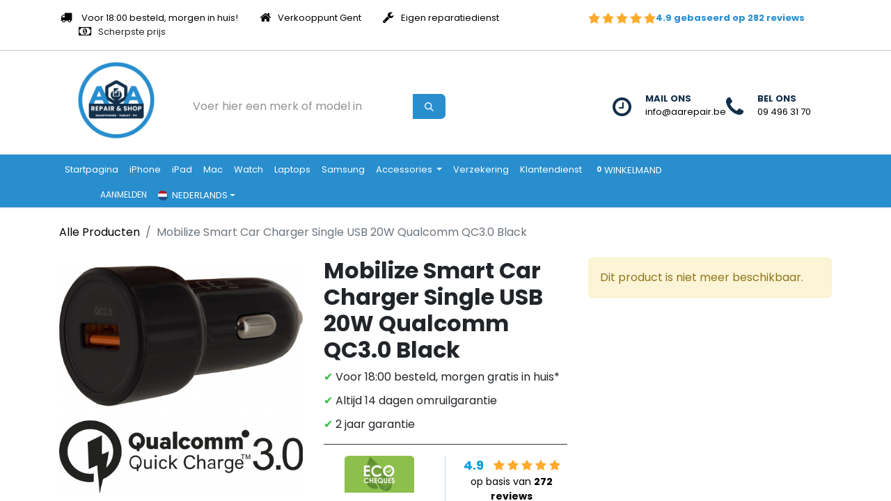

--- FILE ---
content_type: text/html; charset=utf-8
request_url: https://www.aashop.be/shop/mob-cc-016-mobilize-smart-car-charger-single-usb-20w-qualcomm-qc3-0-black-275
body_size: 648109
content:

        

    
        
<!DOCTYPE html>
<html lang="nl-NL" data-website-id="1" data-main-object="product.template(275,)" data-add2cart-redirect="2">
    <head>
        <meta charset="utf-8"/>
        <meta http-equiv="X-UA-Compatible" content="IE=edge"/>
        <meta name="viewport" content="width=device-width, initial-scale=1"/>
        <meta name="generator" content="Odoo"/>
            
        <meta property="og:type" content="website"/>
        <meta property="og:title" content="Mobilize Smart Car Charger Single USB 20W Qualcomm QC3.0 Black"/>
        <meta property="og:site_name" content="AA Repair &amp; Shop"/>
        <meta property="og:url" content="https://www.aashop.be/shop/mob-cc-016-mobilize-smart-car-charger-single-usb-20w-qualcomm-qc3-0-black-275"/>
        <meta property="og:image" content="https://www.aashop.be/web/image/product.template/275/image_1024?unique=041a6b9"/>
        <meta property="og:description"/>
            
        <meta name="twitter:card" content="summary_large_image"/>
        <meta name="twitter:title" content="Mobilize Smart Car Charger Single USB 20W Qualcomm QC3.0 Black"/>
        <meta name="twitter:image" content="https://www.aashop.be/web/image/product.template/275/image_1024?unique=041a6b9"/>
        <meta name="twitter:description"/>
        
        <link rel="alternate" hreflang="nl" href="https://www.aashop.be/shop/mob-cc-016-mobilize-smart-car-charger-single-usb-20w-qualcomm-qc3-0-black-275"/>
        <link rel="alternate" hreflang="en" href="https://www.aashop.be/en_GB/shop/mob-cc-016-mobilize-smart-car-charger-single-usb-20w-qualcomm-qc3-0-black-275"/>
        <link rel="alternate" hreflang="x-default" href="https://www.aashop.be/shop/mob-cc-016-mobilize-smart-car-charger-single-usb-20w-qualcomm-qc3-0-black-275"/>
        <link rel="canonical" href="https://www.aashop.be/shop/mob-cc-016-mobilize-smart-car-charger-single-usb-20w-qualcomm-qc3-0-black-275"/>
        
        <link rel="preconnect" href="https://fonts.gstatic.com/" crossorigin=""/>
        <title>Mobilize Smart Car Charger Single USB 20W Qualcomm QC3.0 Black | AA Repair &amp; Shop</title>
        <link type="image/x-icon" rel="shortcut icon" href="/web/image/website/1/favicon?unique=0286f8d"/>
        <link rel="preload" href="/web/static/src/libs/fontawesome/fonts/fontawesome-webfont.woff2?v=4.7.0" as="font" crossorigin=""/>
        <link type="text/css" rel="stylesheet" href="/web/assets/1/a5451f2/web.assets_frontend.min.css"/>
        <script id="web.layout.odooscript" type="text/javascript">
            var odoo = {
                csrf_token: "f7799f95ff66f35908e12fcba233723857f2bd54o1800530927",
                debug: "",
            };
        </script>
        <script type="text/javascript">
            odoo.__session_info__ = {"is_admin": false, "is_system": false, "is_public": true, "is_website_user": true, "user_id": false, "is_frontend": true, "profile_session": null, "profile_collectors": null, "profile_params": null, "show_effect": true, "currencies": {"1": {"symbol": "\u20ac", "position": "before", "digits": [69, 2]}, "2": {"symbol": "$", "position": "before", "digits": [69, 2]}}, "bundle_params": {"lang": "nl_NL", "website_id": 1}, "websocket_worker_version": "17.0-3", "translationURL": "/website/translations", "cache_hashes": {"translations": "e06b217ee83bf11ded0cdefa9dbaf375be58ee55"}, "geoip_country_code": "US", "geoip_phone_code": 1, "lang_url_code": "nl"};
            if (!/(^|;\s)tz=/.test(document.cookie)) {
                const userTZ = Intl.DateTimeFormat().resolvedOptions().timeZone;
                document.cookie = `tz=${userTZ}; path=/`;
            }
        </script>
        <script type="text/javascript" defer="defer" src="/web/assets/1/89b83ec/web.assets_frontend_minimal.min.js" onerror="__odooAssetError=1"></script>
        <script type="text/javascript" defer="defer" data-src="/web/assets/1/a77f4b0/web.assets_frontend_lazy.min.js" onerror="__odooAssetError=1"></script>
        
        <!-- Google tag (gtag.js) -->
<script async src="https://www.googletagmanager.com/gtag/js?id=G-EWGSKZ01SX"></script>
<script>
  window.dataLayer = window.dataLayer || [];
  function gtag(){dataLayer.push(arguments);}
  gtag('js', new Date());

  gtag('config', 'G-EWGSKZ01SX');
</script>
    </head>
    <body>



        <div id="wrapwrap" class="   ">
                <header id="top" data-anchor="true" data-name="Header" data-extra-items-toggle-aria-label="Extra items knop" class="  " style=" ">
                    
    <nav data-name="Navbar" aria-label="Hoofd" class="navbar-expand-lg o_colored_level o_cc  o_header_force_no_radius  d-lg-block p-0 shadow-sm rounded-0">
        

            <div id="o_main_nav" class="o_main_nav">
                <div aria-label="Boven" class="o_header_sales_three_top position-relative border-bottom z-index-1 o_border_contrast bg-white">
                    
            <div class="header-top pt-3">
                <div class="container">
                    <div class="row head-info">
                        <div class="col-lg-8 left pb0">
                            <div class="single-item" style="display: inline-flex; margin-right: 28px;">
                                <i class="fa fa-fw fa-truck text-black"></i>
                                <p style="font-size: 13px; margin-bottom: 0;"><a href="/retouren" data-bs-original-title="" title=""><font class="text-black"><font style="vertical-align: inherit;"><font style="vertical-align: inherit;">Voor 18:00 besteld, morgen in huis!</font></font></font></a><br/></p>
                            </div>

                            <div class="single-item" style="display: inline-flex; margin-right: 28px;">
                                <i class="fa fa-home text-black"></i>
                                <p style="font-size: 13px; margin-bottom: 0;"><a href="https://www.google.com/maps/place//data=!4m2!3m1!1s0x47c376aa9d8c360d:0x4a2c85d027119215?sa=X&amp;ved=1t:8290&amp;ictx=111" data-bs-original-title="" title=""><font class="text-black"><font style="vertical-align: inherit;"><font style="vertical-align: inherit;">Verkooppunt Gent</font></font></font></a><strong></strong><br/></p>
                            </div>

                            <div class="single-item" style="display: inline-flex;">
                                <i class="fa fa-wrench text-black"></i>
                                <p style="font-size: 13px; margin-bottom: 0;"><a href="https://www.aarepair.be" data-bs-original-title="" title=""><font class="text-black"><font style="vertical-align: inherit;"><font style="vertical-align: inherit;">Eigen reparatiedienst</font></font></font></a><br/></p>
                            </div>
                            <div class="single-item" style="display: inline-flex;margin-left: 28px;">
                                <i class="fa fa-money text-black"></i>
                                <p style="font-size: 13px; margin-bottom: 0;"><font style="vertical-align: inherit;"><font style="vertical-align: inherit;">Scherpste prijs </font></font><br/></p>
                            </div>
                        </div>
                        <div class="col-lg-4 text-right right">
                            <div class="header-rating">
                                <div class="rating-text float-right">
                                    <img src="/mollie_account_sync/static/description/rating.png" alt="" class="stars" loading="lazy"/>
                                    <img src="/mollie_account_sync/static/description/rating.png" alt="" class="stars" loading="lazy"/>
                                    <img src="/mollie_account_sync/static/description/rating.png" alt="" class="stars" loading="lazy"/>
                                    <img src="/mollie_account_sync/static/description/rating.png" alt="" class="stars" loading="lazy"/>
                                    <img src="/mollie_account_sync/static/description/rating.png" alt="" class="stars" loading="lazy"/>
                                </div>
                                <div class="header-review">
                                    <a href="https://g.page/AARepair?share" target="_blank" rel="nofollow" data-bs-original-title="" title=""><font style="vertical-align: inherit;"><font style="vertical-align: inherit;">4.9 gebaseerd op&nbsp;282 reviews
                                    </font></font></a>
                                </div>
                            </div>
                        </div>
                    </div>
                </div>
            </div>
            <hr class="line" style="background-color: #00000036;"/>


            <div class="header pb-1">
                <div class="container mob-row">
                    <div class="row align-items-center justify-content-between col-md-12 col-sm-12 col-6">
                        <div class="aligment">
                            <div class="col-9 col-md-2 col-sm-2 text-center">
                                <a class="navbar-brand" href="/" data-bs-original-title="" title="">
                                    <img src="/mollie_account_sync/static/description/logo.png" loading="lazy"/>
                                </a>
                            </div>

                            <div class="col-6 col-md-10 col-sm-10 d-flex align-items-center justify-content-end justify-content-md-between right">
                                <div class="col-5" id="header-searchbar">
                                    
    <form method="get" class="o_searchbar_form o_wait_lazy_js s_searchbar_input w-100 o_wsale_products_searchbar_form o_not_editable pt-3 bg-white" action="/shop" data-snippet="s_searchbar_input">
            <div role="search" class="input-group  ">
        <input type="search" name="search" class="search-query form-control oe_search_box %%s&#39; %% _input_classes" placeholder="Voer hier een merk of model in" value="" data-search-type="products" data-limit="5" data-display-image="true" data-display-description="true" data-display-extra-link="true" data-display-detail="true" data-order-by="name asc"/>
        <button type="submit" aria-label="Zoeken" title="Zoeken" class="btn oe_search_button btn-primary">
            <i class="oi oi-search"></i>
        </button>
    </div>

            <input name="order" type="hidden" class="o_search_order_by" value="name asc"/>
            
                                    
        </form>
                                </div>
                                <div class="header-info">
                                    <div class="item first_item">
                                        <span class="icon">
                                            <i class="fa fa-clock-o" style="font-size: xx-large;" contenteditable="false">​</i>
                                            
                                        </span>
                                        <div class="content ">
                                            <strong><font style="vertical-align: inherit;"><font style="vertical-align: inherit;">MAIL ONS</font></font></strong>
                                            <br/>
                                            <a href="mailto:info@aarepair.be" data-bs-original-title="" title=""><font class="text-black"><font style="vertical-align: inherit;"><font style="vertical-align: inherit;">info@aarepair.be</font></font></font></a>
                                        </div>
                                    </div>

                                    <div class="item">
                                        <span class="icon">
                                            <i class="fa fa-phone" style="font-size: xx-large;" contenteditable="false">​</i>
                                            
                                        </span>

                                        <div class="content">
                                            <strong><font style="vertical-align: inherit;"><font style="vertical-align: inherit;">BEL ONS</font></font></strong>
                                            <br/>
                                            <a href="tel://09 496 31 70" data-bs-original-title="" title=""><font class="text-black"><font style="vertical-align: inherit;"><font style="vertical-align: inherit;">09 496 31 70</font></font></font></a>
                                        </div>
                                    </div>
                                </div>
                            </div>
                        </div>
                    </div>
                    <div id="header-searchbar-for-mobile">
                        
    <form method="get" class="o_searchbar_form o_wait_lazy_js s_searchbar_input w-100 o_wsale_products_searchbar_form o_not_editable pt-3 bg-white" action="/shop" data-snippet="s_searchbar_input">
            <div role="search" class="input-group  ">
        <input type="search" name="search" class="search-query form-control oe_search_box %%s&#39; %% _input_classes" placeholder="Voer hier een merk of model in" value="" data-search-type="products" data-limit="5" data-display-image="true" data-display-description="true" data-display-extra-link="true" data-display-detail="true" data-order-by="name asc"/>
        <button type="submit" aria-label="Zoeken" title="Zoeken" class="btn oe_search_button btn-primary">
            <i class="oi oi-search"></i>
        </button>
    </div>

            <input name="order" type="hidden" class="o_search_order_by" value="name asc"/>
            
                        
        </form>
                    </div>
                </div>
            </div>
        </div>
                <div class="navbar-light">
                <div aria-label="Bottom" class="justify-content-center pt-1  container d-none d-lg-block  d-flex align-items-center ">
                    
    
                    <div>
                        
    <ul id="top_menu" role="menu" style="-webkit-box-pack: start !important;justify-content: flex-start !important;" class="nav navbar-nav top_menu o_menu_loading justify-content-end">
        

                            
    <li role="presentation" class="nav-item ">
        <a role="menuitem" href="/" class="nav-link ">
            <span>Startpagina</span>
        </a>
    </li>

            <script>
                function openDropdown(element) {
                element.classList.add('show');
                element.querySelector('.dropdown-menu').classList.add('show');
                }

                function closeDropdown(element) {
                element.classList.remove('show');
                element.querySelector('.dropdown-menu').classList.remove('show');
                }
            </script>

    <li role="presentation" class="nav-item ">
        <a role="menuitem" href="https://www.aashop.be/shop/category/refurbished-iphone-10" class="nav-link ">
            <span>iPhone</span>
        </a>
    </li>

            <script>
                function openDropdown(element) {
                element.classList.add('show');
                element.querySelector('.dropdown-menu').classList.add('show');
                }

                function closeDropdown(element) {
                element.classList.remove('show');
                element.querySelector('.dropdown-menu').classList.remove('show');
                }
            </script>

    <li role="presentation" class="nav-item ">
        <a role="menuitem" href="/shop/category/refurbished-ipad-48" class="nav-link ">
            <span>iPad </span>
        </a>
    </li>

            <script>
                function openDropdown(element) {
                element.classList.add('show');
                element.querySelector('.dropdown-menu').classList.add('show');
                }

                function closeDropdown(element) {
                element.classList.remove('show');
                element.querySelector('.dropdown-menu').classList.remove('show');
                }
            </script>

    <li role="presentation" class="nav-item ">
        <a role="menuitem" href="/shop/category/macbook-33" class="nav-link ">
            <span>Mac</span>
        </a>
    </li>

            <script>
                function openDropdown(element) {
                element.classList.add('show');
                element.querySelector('.dropdown-menu').classList.add('show');
                }

                function closeDropdown(element) {
                element.classList.remove('show');
                element.querySelector('.dropdown-menu').classList.remove('show');
                }
            </script>

    <li role="presentation" class="nav-item ">
        <a role="menuitem" href="/shop/watch-396" class="nav-link ">
            <span>Watch</span>
        </a>
    </li>

            <script>
                function openDropdown(element) {
                element.classList.add('show');
                element.querySelector('.dropdown-menu').classList.add('show');
                }

                function closeDropdown(element) {
                element.classList.remove('show');
                element.querySelector('.dropdown-menu').classList.remove('show');
                }
            </script>

    <li role="presentation" class="nav-item ">
        <a role="menuitem" href="https://www.aashop.be/shop/category/laptops-2" class="nav-link ">
            <span>Laptops</span>
        </a>
    </li>

            <script>
                function openDropdown(element) {
                element.classList.add('show');
                element.querySelector('.dropdown-menu').classList.add('show');
                }

                function closeDropdown(element) {
                element.classList.remove('show');
                element.querySelector('.dropdown-menu').classList.remove('show');
                }
            </script>

    <li role="presentation" class="nav-item ">
        <a role="menuitem" href="/shop/category/smartphones-samsung-9" class="nav-link ">
            <span>Samsung</span>
        </a>
    </li>

            <script>
                function openDropdown(element) {
                element.classList.add('show');
                element.querySelector('.dropdown-menu').classList.add('show');
                }

                function closeDropdown(element) {
                element.classList.remove('show');
                element.querySelector('.dropdown-menu').classList.remove('show');
                }
            </script>

    <li onmouseenter="openDropdown(this)" onmouseleave="closeDropdown(this)" class="nav-item  dropdown ">
                <style>
                    @media (max-width: 830px) {
                    #item_list {
                    width: 370px !important;
                    }
                    #item_list img{

                    width:50px !important;
                    height:30px !important;
                    }
                    #submenu_name {
                    margin-left: 40% !important;
                    font-size:10px !important;
                    }
                    } @media (max-width: 830px) {
                    #item_list {
                    width: 340px !important;
                    }
                    #submenu_name {
                    margin-left: 40% !important;
                    font-size:10px !important;
                    }
                    }
                </style>
                <a data-bs-toggle="dropdown" href="#" class="nav-link dropdown-toggle   ">
                    <span>Accessories</span>
                </a>
                <ul id="item_list" style="width:500px; padding-right:15px;" role="menu" class="dropdown-menu item_list ">


                        <div class="row justify-content-around mt-3">
                            <div class="col-5">

                                    <div>
                                            <img style="position:absolute;" width="50" height="35" src="[data-uri]" loading="lazy"/>
                                    </div>
                                    <div id="submenu_name" style="margin-left:30%;font-size:15px;  margin-top:2%;">
    <li role="presentation" class="">
        <a role="menuitem" href="https://www.aashop.be/shop/category/accessoires-kabels-28" class="dropdown-item ">
            <span>Kabels</span>
        </a>
    </li>

            <script>
                function openDropdown(element) {
                element.classList.add('show');
                element.querySelector('.dropdown-menu').classList.add('show');
                }

                function closeDropdown(element) {
                element.classList.remove('show');
                element.querySelector('.dropdown-menu').classList.remove('show');
                }
            </script>

                                    </div>
                                    <br/>

                                    <div>
                                            <img style="position:absolute;" width="50" height="35" src="[data-uri]" loading="lazy"/>
                                    </div>
                                    <div id="submenu_name" style="margin-left:30%;font-size:15px;  margin-top:2%;">
    <li role="presentation" class="">
        <a role="menuitem" href="https://www.aashop.be/shop/category/accessoires-cases-17" class="dropdown-item ">
            <span>Cases</span>
        </a>
    </li>

            <script>
                function openDropdown(element) {
                element.classList.add('show');
                element.querySelector('.dropdown-menu').classList.add('show');
                }

                function closeDropdown(element) {
                element.classList.remove('show');
                element.querySelector('.dropdown-menu').classList.remove('show');
                }
            </script>

                                    </div>
                                    <br/>

                                    <div>
                                            <img style="position:absolute;" width="50" height="35" src="[data-uri]" loading="lazy"/>
                                    </div>
                                    <div id="submenu_name" style="margin-left:30%;font-size:15px;  margin-top:2%;">
    <li role="presentation" class="">
        <a role="menuitem" href="https://www.aashop.be/shop/category/accessoires-opladers-18" class="dropdown-item ">
            <span>Opladers</span>
        </a>
    </li>

            <script>
                function openDropdown(element) {
                element.classList.add('show');
                element.querySelector('.dropdown-menu').classList.add('show');
                }

                function closeDropdown(element) {
                element.classList.remove('show');
                element.querySelector('.dropdown-menu').classList.remove('show');
                }
            </script>

                                    </div>
                                    <br/>

                                    <div>
                                            <img style="position:absolute;" width="50" height="35" src="[data-uri]" loading="lazy"/>
                                    </div>
                                    <div id="submenu_name" style="margin-left:30%;font-size:15px;  margin-top:2%;">
    <li role="presentation" class="">
        <a role="menuitem" href="https://www.aashop.be/shop/category/accessoires-adapters-19" class="dropdown-item ">
            <span>Adapters</span>
        </a>
    </li>

            <script>
                function openDropdown(element) {
                element.classList.add('show');
                element.querySelector('.dropdown-menu').classList.add('show');
                }

                function closeDropdown(element) {
                element.classList.remove('show');
                element.querySelector('.dropdown-menu').classList.remove('show');
                }
            </script>

                                    </div>
                                    <br/>

                                    <div>
                                            <img style="position:absolute;" width="50" height="35" src="[data-uri]" loading="lazy"/>
                                    </div>
                                    <div id="submenu_name" style="margin-left:30%;font-size:15px;  margin-top:2%;">
    <li role="presentation" class="">
        <a role="menuitem" href="https://www.aashop.be/shop/category/accessoires-sleeves-20" class="dropdown-item ">
            <span>Sleeves</span>
        </a>
    </li>

            <script>
                function openDropdown(element) {
                element.classList.add('show');
                element.querySelector('.dropdown-menu').classList.add('show');
                }

                function closeDropdown(element) {
                element.classList.remove('show');
                element.querySelector('.dropdown-menu').classList.remove('show');
                }
            </script>

                                    </div>
                                    <br/>

                                    <div>
                                            <img style="position:absolute;" width="50" height="35" src="[data-uri]" loading="lazy"/>
                                    </div>
                                    <div id="submenu_name" style="margin-left:30%;font-size:15px;  margin-top:2%;">
    <li role="presentation" class="">
        <a role="menuitem" href="https://www.aashop.be/shop/category/accessoires-muizen-21" class="dropdown-item ">
            <span>Muizen</span>
        </a>
    </li>

            <script>
                function openDropdown(element) {
                element.classList.add('show');
                element.querySelector('.dropdown-menu').classList.add('show');
                }

                function closeDropdown(element) {
                element.classList.remove('show');
                element.querySelector('.dropdown-menu').classList.remove('show');
                }
            </script>

                                    </div>
                                    <br/>

                                    <div>
                                            <img style="position:absolute;" width="50" height="35" src="[data-uri]" loading="lazy"/>
                                    </div>
                                    <div id="submenu_name" style="margin-left:30%;font-size:15px;  margin-top:2%;">
    <li role="presentation" class="">
        <a role="menuitem" href="https://www.aashop.be/shop/category/accessoires-toetsenborden-30" class="dropdown-item ">
            <span>Toetsenborden</span>
        </a>
    </li>

            <script>
                function openDropdown(element) {
                element.classList.add('show');
                element.querySelector('.dropdown-menu').classList.add('show');
                }

                function closeDropdown(element) {
                element.classList.remove('show');
                element.querySelector('.dropdown-menu').classList.remove('show');
                }
            </script>

                                    </div>
                                    <br/>
                            </div>
                            <div class="col-5">
                                    <div>
                                            <img style="position:absolute;" width="60" height="40" src="[data-uri]" loading="lazy"/>
                                    </div>
                                    <div id="submenu_name" style="margin-left:30%;font-size:15px; margin-top:2%;">
    <li role="presentation" class="">
        <a role="menuitem" href="https://www.aashop.be/shop/category/accessoires-audio-23" class="dropdown-item ">
            <span>Audio</span>
        </a>
    </li>

            <script>
                function openDropdown(element) {
                element.classList.add('show');
                element.querySelector('.dropdown-menu').classList.add('show');
                }

                function closeDropdown(element) {
                element.classList.remove('show');
                element.querySelector('.dropdown-menu').classList.remove('show');
                }
            </script>

                                    </div>
                                    <br/>
                                    <div>
                                            <img style="position:absolute;" width="60" height="40" src="[data-uri]" loading="lazy"/>
                                    </div>
                                    <div id="submenu_name" style="margin-left:30%;font-size:15px; margin-top:2%;">
    <li role="presentation" class="">
        <a role="menuitem" href="https://www.aashop.be/shop/category/accessoires-geheugen-24" class="dropdown-item ">
            <span>Geheugen</span>
        </a>
    </li>

            <script>
                function openDropdown(element) {
                element.classList.add('show');
                element.querySelector('.dropdown-menu').classList.add('show');
                }

                function closeDropdown(element) {
                element.classList.remove('show');
                element.querySelector('.dropdown-menu').classList.remove('show');
                }
            </script>

                                    </div>
                                    <br/>
                                    <div>
                                            <img style="position:absolute;" width="60" height="40" src="[data-uri]" loading="lazy"/>
                                    </div>
                                    <div id="submenu_name" style="margin-left:30%;font-size:15px; margin-top:2%;">
    <li role="presentation" class="">
        <a role="menuitem" href="https://www.aashop.be/shop/category/accessoires-powerbank-26" class="dropdown-item ">
            <span>Powerbanks</span>
        </a>
    </li>

            <script>
                function openDropdown(element) {
                element.classList.add('show');
                element.querySelector('.dropdown-menu').classList.add('show');
                }

                function closeDropdown(element) {
                element.classList.remove('show');
                element.querySelector('.dropdown-menu').classList.remove('show');
                }
            </script>

                                    </div>
                                    <br/>
                                    <div>
                                            <img style="position:absolute;" width="60" height="40" src="[data-uri]" loading="lazy"/>
                                    </div>
                                    <div id="submenu_name" style="margin-left:30%;font-size:15px; margin-top:2%;">
    <li role="presentation" class="">
        <a role="menuitem" href="https://www.aashop.be/shop/category/accessoires-houders-27" class="dropdown-item ">
            <span>Houders</span>
        </a>
    </li>

            <script>
                function openDropdown(element) {
                element.classList.add('show');
                element.querySelector('.dropdown-menu').classList.add('show');
                }

                function closeDropdown(element) {
                element.classList.remove('show');
                element.querySelector('.dropdown-menu').classList.remove('show');
                }
            </script>

                                    </div>
                                    <br/>
                                    <div>
                                            <img style="position:absolute;" width="60" height="40" src="[data-uri]" loading="lazy"/>
                                    </div>
                                    <div id="submenu_name" style="margin-left:30%;font-size:15px; margin-top:2%;">
    <li role="presentation" class="">
        <a role="menuitem" href="https://www.aashop.be/shop/category/accessoires-software-35" class="dropdown-item ">
            <span>Software</span>
        </a>
    </li>

            <script>
                function openDropdown(element) {
                element.classList.add('show');
                element.querySelector('.dropdown-menu').classList.add('show');
                }

                function closeDropdown(element) {
                element.classList.remove('show');
                element.querySelector('.dropdown-menu').classList.remove('show');
                }
            </script>

                                    </div>
                                    <br/>
                                    <div>
                                            <img style="position:absolute;" width="60" height="40" src="[data-uri]" loading="lazy"/>
                                    </div>
                                    <div id="submenu_name" style="margin-left:30%;font-size:15px; margin-top:2%;">
    <li role="presentation" class="">
        <a role="menuitem" href="https://www.aashop.be/shop/category/accessoires-pencils-43" class="dropdown-item ">
            <span>Pencils</span>
        </a>
    </li>

            <script>
                function openDropdown(element) {
                element.classList.add('show');
                element.querySelector('.dropdown-menu').classList.add('show');
                }

                function closeDropdown(element) {
                element.classList.remove('show');
                element.querySelector('.dropdown-menu').classList.remove('show');
                }
            </script>

                                    </div>
                                    <br/>
                                    <div>
                                            <img style="position:absolute;" width="60" height="40" src="[data-uri]" loading="lazy"/>
                                    </div>
                                    <div id="submenu_name" style="margin-left:30%;font-size:15px; margin-top:2%;">
    <li role="presentation" class="">
        <a role="menuitem" href="https://www.aashop.be/shop/category/accessoires-screenprotector-44" class="dropdown-item ">
            <span>Screenprotector</span>
        </a>
    </li>

            <script>
                function openDropdown(element) {
                element.classList.add('show');
                element.querySelector('.dropdown-menu').classList.add('show');
                }

                function closeDropdown(element) {
                element.classList.remove('show');
                element.querySelector('.dropdown-menu').classList.remove('show');
                }
            </script>

                                    </div>
                                    <br/>
                            </div>
                        </div>
                </ul>
            </li>

            <script>
                function openDropdown(element) {
                element.classList.add('show');
                element.querySelector('.dropdown-menu').classList.add('show');
                }

                function closeDropdown(element) {
                element.classList.remove('show');
                element.querySelector('.dropdown-menu').classList.remove('show');
                }
            </script>

    <li role="presentation" class="nav-item ">
        <a role="menuitem" href="/verzekering" class="nav-link ">
            <span>Verzekering</span>
        </a>
    </li>

            <script>
                function openDropdown(element) {
                element.classList.add('show');
                element.querySelector('.dropdown-menu').classList.add('show');
                }

                function closeDropdown(element) {
                element.classList.remove('show');
                element.querySelector('.dropdown-menu').classList.remove('show');
                }
            </script>

    <li role="presentation" class="nav-item ">
        <a role="menuitem" href="https://www.aashop.be/klantenservice" class="nav-link ">
            <span>Klantendienst</span>
        </a>
    </li>

            <script>
                function openDropdown(element) {
                element.classList.add('show');
                element.querySelector('.dropdown-menu').classList.add('show');
                }

                function closeDropdown(element) {
                element.classList.remove('show');
                element.querySelector('.dropdown-menu').classList.remove('show');
                }
            </script>

                            <span class="navbar-nav ">
        
            <li class="position-relative divider d-none"></li> 
            <li class="o_wsale_my_cart align-self-md-start  position-relative">
                <a href="/shop/cart" class="nav-link btn btn-sm d-flex flex-row-reverse align-items-center text-uppercase ">
                    <span class=""><font style="vertical-align: inherit;"><font style="vertical-align: inherit;"><font style="vertical-align: inherit;"><font style="vertical-align: inherit;"><font style="vertical-align: inherit;"><font style="vertical-align: inherit;">Winkelmand</font></font></font></font></font></font><br/></span>
                    <sup class="my_cart_quantity badge text-bg-primary" data-order-id="">0</sup>
                </a>
            </li>
        
                            </span>
                            <span class="navbar-nav   " style="margin-left:51px;">

                                


            <li class="position-relative o_no_autohide_item">
                <a href="/web/login" class="nav-link btn-sm  select_user text-uppercase o_nav-link_secondary">Aanmelden</a>
            </li>
                                
        
        
                                
        <li data-name="Language Selector" class="o_header_language_selector position-relative">
        
            <div class="js_language_selector  dropdown d-print-none">
                <button type="button" data-bs-toggle="dropdown" aria-haspopup="true" aria-expanded="true" class="btn border-0 dropdown-toggle nav-link select_language btn-sm d-flex select_language align-items-center  text-uppercase o_nav-link_secondary">
    <img class="o_lang_flag " src="/base/static/img/country_flags/nl.png?height=25" alt=" Nederlands" loading="lazy"/>
                    <span class="align-middle ms-1"> Nederlands</span>
                </button>
                <div role="menu" class="dropdown-menu dropdown-menu-end">
                        <a class="dropdown-item js_change_lang active" role="menuitem" href="/shop/mob-cc-016-mobilize-smart-car-charger-single-usb-20w-qualcomm-qc3-0-black-275" data-url_code="nl" title=" Nederlands">
    <img class="o_lang_flag " src="/base/static/img/country_flags/nl.png?height=25" alt=" Nederlands" loading="lazy"/>
                            <span class="ms-1"> Nederlands</span>
                        </a>
                        <a class="dropdown-item js_change_lang " role="menuitem" href="/en_GB/shop/mob-cc-016-mobilize-smart-car-charger-single-usb-20w-qualcomm-qc3-0-black-275" data-url_code="en_GB" title="English (UK)">
    <img class="o_lang_flag " src="/base/static/img/country_flags/gb.png?height=25" alt="English (UK)" loading="lazy"/>
                            <span class="ms-1">English (UK)</span>
                        </a>
                </div>
            </div>
        
        </li>

                            </span>

                        
    </ul>
                    </div>
                </div>
            </div>
        </div>
        
    </nav>
    <nav data-name="Navbar" aria-label="Mobile" class=" o_colored_level o_cc o_header_force_no_radius o_header_mobile d-block d-lg-none shadow-sm navbar-light">
        

        <div id="o_main_nav" class="container flex-wrap justify-content-end">
            
    
            <ul class="o_header_mobile_buttons_wrap navbar-nav flex-row align-items-center gap-2 mb-0 d-lg-none justify-content-end">
        
            <li class=" divider d-none"></li> 
            <li class="o_wsale_my_cart align-self-md-start  ">
                <a href="/shop/cart" class="o_navlink_background_hover btn position-relative rounded-circle border-0 p-1 text-reset">
                    <i class="fa fa-shopping-cart o_editable_media">​</i>
                    <sup class="my_cart_quantity badge text-bg-primary" data-order-id="">0</sup>
                </a>
            </li>
        
                <li>
                    <button class="nav-link btn me-auto p-2 o_not_editable" type="button" data-bs-toggle="offcanvas" data-bs-target="#top_menu_collapse_mobile" aria-controls="top_menu_collapse_mobile" aria-expanded="false" aria-label="Navigatie aan/uitzetten" contenteditable="false">
                        <span class="navbar-toggler-icon"></span>
                    </button>
                </li>
            </ul>
            <div id="top_menu_collapse_mobile" class="offcanvas offcanvas-end o_navbar_mobile">
                <div class="offcanvas-header justify-content-end o_not_editable">
                    <button type="button" class="nav-link btn-close" data-bs-dismiss="offcanvas" aria-label="Afsluiten"></button>
                </div>
                <div class="offcanvas-body d-flex flex-column justify-content-between h-100 w-100">
                    <ul class="navbar-nav">
                        
        <li class="">
    <form method="get" class="o_searchbar_form o_wait_lazy_js s_searchbar_input " action="/website/search" data-snippet="s_searchbar_input">
            <div role="search" class="input-group mb-3">
        <input type="search" name="search" class="search-query form-control oe_search_box %%s&#39; %% _input_classes" placeholder="Zoeken..." value="" data-search-type="all" data-limit="0" data-display-image="true" data-display-description="true" data-display-extra-link="true" data-display-detail="true" data-order-by="name asc"/>
        <button type="submit" aria-label="Zoeken" title="Zoeken" class="btn oe_search_button rounded-end-pill bg-o-color-3 pe-3">
            <i class="oi oi-search"></i>
        </button>
    </div>

            <input name="order" type="hidden" class="o_search_order_by" value="name asc"/>
            
    
        </form>
        </li>
                        
    <ul id="top_menu" role="menu" style="-webkit-box-pack: start !important;justify-content: flex-start !important;" class="nav navbar-nav top_menu  ">
        

                            
    <li role="presentation" class="nav-item">
        <a role="menuitem" href="/" class="nav-link ">
            <span>Startpagina</span>
        </a>
    </li>

            <script>
                function openDropdown(element) {
                element.classList.add('show');
                element.querySelector('.dropdown-menu').classList.add('show');
                }

                function closeDropdown(element) {
                element.classList.remove('show');
                element.querySelector('.dropdown-menu').classList.remove('show');
                }
            </script>

    <li role="presentation" class="nav-item">
        <a role="menuitem" href="https://www.aashop.be/shop/category/refurbished-iphone-10" class="nav-link ">
            <span>iPhone</span>
        </a>
    </li>

            <script>
                function openDropdown(element) {
                element.classList.add('show');
                element.querySelector('.dropdown-menu').classList.add('show');
                }

                function closeDropdown(element) {
                element.classList.remove('show');
                element.querySelector('.dropdown-menu').classList.remove('show');
                }
            </script>

    <li role="presentation" class="nav-item">
        <a role="menuitem" href="/shop/category/refurbished-ipad-48" class="nav-link ">
            <span>iPad </span>
        </a>
    </li>

            <script>
                function openDropdown(element) {
                element.classList.add('show');
                element.querySelector('.dropdown-menu').classList.add('show');
                }

                function closeDropdown(element) {
                element.classList.remove('show');
                element.querySelector('.dropdown-menu').classList.remove('show');
                }
            </script>

    <li role="presentation" class="nav-item">
        <a role="menuitem" href="/shop/category/macbook-33" class="nav-link ">
            <span>Mac</span>
        </a>
    </li>

            <script>
                function openDropdown(element) {
                element.classList.add('show');
                element.querySelector('.dropdown-menu').classList.add('show');
                }

                function closeDropdown(element) {
                element.classList.remove('show');
                element.querySelector('.dropdown-menu').classList.remove('show');
                }
            </script>

    <li role="presentation" class="nav-item">
        <a role="menuitem" href="/shop/watch-396" class="nav-link ">
            <span>Watch</span>
        </a>
    </li>

            <script>
                function openDropdown(element) {
                element.classList.add('show');
                element.querySelector('.dropdown-menu').classList.add('show');
                }

                function closeDropdown(element) {
                element.classList.remove('show');
                element.querySelector('.dropdown-menu').classList.remove('show');
                }
            </script>

    <li role="presentation" class="nav-item">
        <a role="menuitem" href="https://www.aashop.be/shop/category/laptops-2" class="nav-link ">
            <span>Laptops</span>
        </a>
    </li>

            <script>
                function openDropdown(element) {
                element.classList.add('show');
                element.querySelector('.dropdown-menu').classList.add('show');
                }

                function closeDropdown(element) {
                element.classList.remove('show');
                element.querySelector('.dropdown-menu').classList.remove('show');
                }
            </script>

    <li role="presentation" class="nav-item">
        <a role="menuitem" href="/shop/category/smartphones-samsung-9" class="nav-link ">
            <span>Samsung</span>
        </a>
    </li>

            <script>
                function openDropdown(element) {
                element.classList.add('show');
                element.querySelector('.dropdown-menu').classList.add('show');
                }

                function closeDropdown(element) {
                element.classList.remove('show');
                element.querySelector('.dropdown-menu').classList.remove('show');
                }
            </script>

    <li onmouseenter="openDropdown(this)" onmouseleave="closeDropdown(this)" class="nav-item dropdown ">
                <style>
                    @media (max-width: 830px) {
                    #item_list {
                    width: 370px !important;
                    }
                    #item_list img{

                    width:50px !important;
                    height:30px !important;
                    }
                    #submenu_name {
                    margin-left: 40% !important;
                    font-size:10px !important;
                    }
                    } @media (max-width: 830px) {
                    #item_list {
                    width: 340px !important;
                    }
                    #submenu_name {
                    margin-left: 40% !important;
                    font-size:10px !important;
                    }
                    }
                </style>
                <a data-bs-toggle="dropdown" href="#" class="nav-link dropdown-toggle   d-flex justify-content-between align-items-center">
                    <span>Accessories</span>
                </a>
                <ul id="item_list" style="width:500px; padding-right:15px;" role="menu" class="dropdown-menu item_list position-relative rounded-0 o_dropdown_without_offset">


                        <div class="row justify-content-around mt-3">
                            <div class="col-5">

                                    <div>
                                            <img style="position:absolute;" width="50" height="35" src="[data-uri]" loading="lazy"/>
                                    </div>
                                    <div id="submenu_name" style="margin-left:30%;font-size:15px;  margin-top:2%;">
    <li role="presentation" class="">
        <a role="menuitem" href="https://www.aashop.be/shop/category/accessoires-kabels-28" class="dropdown-item ">
            <span>Kabels</span>
        </a>
    </li>

            <script>
                function openDropdown(element) {
                element.classList.add('show');
                element.querySelector('.dropdown-menu').classList.add('show');
                }

                function closeDropdown(element) {
                element.classList.remove('show');
                element.querySelector('.dropdown-menu').classList.remove('show');
                }
            </script>

                                    </div>
                                    <br/>

                                    <div>
                                            <img style="position:absolute;" width="50" height="35" src="[data-uri]" loading="lazy"/>
                                    </div>
                                    <div id="submenu_name" style="margin-left:30%;font-size:15px;  margin-top:2%;">
    <li role="presentation" class="">
        <a role="menuitem" href="https://www.aashop.be/shop/category/accessoires-cases-17" class="dropdown-item ">
            <span>Cases</span>
        </a>
    </li>

            <script>
                function openDropdown(element) {
                element.classList.add('show');
                element.querySelector('.dropdown-menu').classList.add('show');
                }

                function closeDropdown(element) {
                element.classList.remove('show');
                element.querySelector('.dropdown-menu').classList.remove('show');
                }
            </script>

                                    </div>
                                    <br/>

                                    <div>
                                            <img style="position:absolute;" width="50" height="35" src="[data-uri]" loading="lazy"/>
                                    </div>
                                    <div id="submenu_name" style="margin-left:30%;font-size:15px;  margin-top:2%;">
    <li role="presentation" class="">
        <a role="menuitem" href="https://www.aashop.be/shop/category/accessoires-opladers-18" class="dropdown-item ">
            <span>Opladers</span>
        </a>
    </li>

            <script>
                function openDropdown(element) {
                element.classList.add('show');
                element.querySelector('.dropdown-menu').classList.add('show');
                }

                function closeDropdown(element) {
                element.classList.remove('show');
                element.querySelector('.dropdown-menu').classList.remove('show');
                }
            </script>

                                    </div>
                                    <br/>

                                    <div>
                                            <img style="position:absolute;" width="50" height="35" src="[data-uri]" loading="lazy"/>
                                    </div>
                                    <div id="submenu_name" style="margin-left:30%;font-size:15px;  margin-top:2%;">
    <li role="presentation" class="">
        <a role="menuitem" href="https://www.aashop.be/shop/category/accessoires-adapters-19" class="dropdown-item ">
            <span>Adapters</span>
        </a>
    </li>

            <script>
                function openDropdown(element) {
                element.classList.add('show');
                element.querySelector('.dropdown-menu').classList.add('show');
                }

                function closeDropdown(element) {
                element.classList.remove('show');
                element.querySelector('.dropdown-menu').classList.remove('show');
                }
            </script>

                                    </div>
                                    <br/>

                                    <div>
                                            <img style="position:absolute;" width="50" height="35" src="[data-uri]" loading="lazy"/>
                                    </div>
                                    <div id="submenu_name" style="margin-left:30%;font-size:15px;  margin-top:2%;">
    <li role="presentation" class="">
        <a role="menuitem" href="https://www.aashop.be/shop/category/accessoires-sleeves-20" class="dropdown-item ">
            <span>Sleeves</span>
        </a>
    </li>

            <script>
                function openDropdown(element) {
                element.classList.add('show');
                element.querySelector('.dropdown-menu').classList.add('show');
                }

                function closeDropdown(element) {
                element.classList.remove('show');
                element.querySelector('.dropdown-menu').classList.remove('show');
                }
            </script>

                                    </div>
                                    <br/>

                                    <div>
                                            <img style="position:absolute;" width="50" height="35" src="[data-uri]" loading="lazy"/>
                                    </div>
                                    <div id="submenu_name" style="margin-left:30%;font-size:15px;  margin-top:2%;">
    <li role="presentation" class="">
        <a role="menuitem" href="https://www.aashop.be/shop/category/accessoires-muizen-21" class="dropdown-item ">
            <span>Muizen</span>
        </a>
    </li>

            <script>
                function openDropdown(element) {
                element.classList.add('show');
                element.querySelector('.dropdown-menu').classList.add('show');
                }

                function closeDropdown(element) {
                element.classList.remove('show');
                element.querySelector('.dropdown-menu').classList.remove('show');
                }
            </script>

                                    </div>
                                    <br/>

                                    <div>
                                            <img style="position:absolute;" width="50" height="35" src="[data-uri]" loading="lazy"/>
                                    </div>
                                    <div id="submenu_name" style="margin-left:30%;font-size:15px;  margin-top:2%;">
    <li role="presentation" class="">
        <a role="menuitem" href="https://www.aashop.be/shop/category/accessoires-toetsenborden-30" class="dropdown-item ">
            <span>Toetsenborden</span>
        </a>
    </li>

            <script>
                function openDropdown(element) {
                element.classList.add('show');
                element.querySelector('.dropdown-menu').classList.add('show');
                }

                function closeDropdown(element) {
                element.classList.remove('show');
                element.querySelector('.dropdown-menu').classList.remove('show');
                }
            </script>

                                    </div>
                                    <br/>
                            </div>
                            <div class="col-5">
                                    <div>
                                            <img style="position:absolute;" width="60" height="40" src="[data-uri]" loading="lazy"/>
                                    </div>
                                    <div id="submenu_name" style="margin-left:30%;font-size:15px; margin-top:2%;">
    <li role="presentation" class="">
        <a role="menuitem" href="https://www.aashop.be/shop/category/accessoires-audio-23" class="dropdown-item ">
            <span>Audio</span>
        </a>
    </li>

            <script>
                function openDropdown(element) {
                element.classList.add('show');
                element.querySelector('.dropdown-menu').classList.add('show');
                }

                function closeDropdown(element) {
                element.classList.remove('show');
                element.querySelector('.dropdown-menu').classList.remove('show');
                }
            </script>

                                    </div>
                                    <br/>
                                    <div>
                                            <img style="position:absolute;" width="60" height="40" src="[data-uri]" loading="lazy"/>
                                    </div>
                                    <div id="submenu_name" style="margin-left:30%;font-size:15px; margin-top:2%;">
    <li role="presentation" class="">
        <a role="menuitem" href="https://www.aashop.be/shop/category/accessoires-geheugen-24" class="dropdown-item ">
            <span>Geheugen</span>
        </a>
    </li>

            <script>
                function openDropdown(element) {
                element.classList.add('show');
                element.querySelector('.dropdown-menu').classList.add('show');
                }

                function closeDropdown(element) {
                element.classList.remove('show');
                element.querySelector('.dropdown-menu').classList.remove('show');
                }
            </script>

                                    </div>
                                    <br/>
                                    <div>
                                            <img style="position:absolute;" width="60" height="40" src="[data-uri]" loading="lazy"/>
                                    </div>
                                    <div id="submenu_name" style="margin-left:30%;font-size:15px; margin-top:2%;">
    <li role="presentation" class="">
        <a role="menuitem" href="https://www.aashop.be/shop/category/accessoires-powerbank-26" class="dropdown-item ">
            <span>Powerbanks</span>
        </a>
    </li>

            <script>
                function openDropdown(element) {
                element.classList.add('show');
                element.querySelector('.dropdown-menu').classList.add('show');
                }

                function closeDropdown(element) {
                element.classList.remove('show');
                element.querySelector('.dropdown-menu').classList.remove('show');
                }
            </script>

                                    </div>
                                    <br/>
                                    <div>
                                            <img style="position:absolute;" width="60" height="40" src="[data-uri]" loading="lazy"/>
                                    </div>
                                    <div id="submenu_name" style="margin-left:30%;font-size:15px; margin-top:2%;">
    <li role="presentation" class="">
        <a role="menuitem" href="https://www.aashop.be/shop/category/accessoires-houders-27" class="dropdown-item ">
            <span>Houders</span>
        </a>
    </li>

            <script>
                function openDropdown(element) {
                element.classList.add('show');
                element.querySelector('.dropdown-menu').classList.add('show');
                }

                function closeDropdown(element) {
                element.classList.remove('show');
                element.querySelector('.dropdown-menu').classList.remove('show');
                }
            </script>

                                    </div>
                                    <br/>
                                    <div>
                                            <img style="position:absolute;" width="60" height="40" src="[data-uri]" loading="lazy"/>
                                    </div>
                                    <div id="submenu_name" style="margin-left:30%;font-size:15px; margin-top:2%;">
    <li role="presentation" class="">
        <a role="menuitem" href="https://www.aashop.be/shop/category/accessoires-software-35" class="dropdown-item ">
            <span>Software</span>
        </a>
    </li>

            <script>
                function openDropdown(element) {
                element.classList.add('show');
                element.querySelector('.dropdown-menu').classList.add('show');
                }

                function closeDropdown(element) {
                element.classList.remove('show');
                element.querySelector('.dropdown-menu').classList.remove('show');
                }
            </script>

                                    </div>
                                    <br/>
                                    <div>
                                            <img style="position:absolute;" width="60" height="40" src="[data-uri]" loading="lazy"/>
                                    </div>
                                    <div id="submenu_name" style="margin-left:30%;font-size:15px; margin-top:2%;">
    <li role="presentation" class="">
        <a role="menuitem" href="https://www.aashop.be/shop/category/accessoires-pencils-43" class="dropdown-item ">
            <span>Pencils</span>
        </a>
    </li>

            <script>
                function openDropdown(element) {
                element.classList.add('show');
                element.querySelector('.dropdown-menu').classList.add('show');
                }

                function closeDropdown(element) {
                element.classList.remove('show');
                element.querySelector('.dropdown-menu').classList.remove('show');
                }
            </script>

                                    </div>
                                    <br/>
                                    <div>
                                            <img style="position:absolute;" width="60" height="40" src="[data-uri]" loading="lazy"/>
                                    </div>
                                    <div id="submenu_name" style="margin-left:30%;font-size:15px; margin-top:2%;">
    <li role="presentation" class="">
        <a role="menuitem" href="https://www.aashop.be/shop/category/accessoires-screenprotector-44" class="dropdown-item ">
            <span>Screenprotector</span>
        </a>
    </li>

            <script>
                function openDropdown(element) {
                element.classList.add('show');
                element.querySelector('.dropdown-menu').classList.add('show');
                }

                function closeDropdown(element) {
                element.classList.remove('show');
                element.querySelector('.dropdown-menu').classList.remove('show');
                }
            </script>

                                    </div>
                                    <br/>
                            </div>
                        </div>
                </ul>
            </li>

            <script>
                function openDropdown(element) {
                element.classList.add('show');
                element.querySelector('.dropdown-menu').classList.add('show');
                }

                function closeDropdown(element) {
                element.classList.remove('show');
                element.querySelector('.dropdown-menu').classList.remove('show');
                }
            </script>

    <li role="presentation" class="nav-item">
        <a role="menuitem" href="/verzekering" class="nav-link ">
            <span>Verzekering</span>
        </a>
    </li>

            <script>
                function openDropdown(element) {
                element.classList.add('show');
                element.querySelector('.dropdown-menu').classList.add('show');
                }

                function closeDropdown(element) {
                element.classList.remove('show');
                element.querySelector('.dropdown-menu').classList.remove('show');
                }
            </script>

    <li role="presentation" class="nav-item">
        <a role="menuitem" href="https://www.aashop.be/klantenservice" class="nav-link ">
            <span>Klantendienst</span>
        </a>
    </li>

            <script>
                function openDropdown(element) {
                element.classList.add('show');
                element.querySelector('.dropdown-menu').classList.add('show');
                }

                function closeDropdown(element) {
                element.classList.remove('show');
                element.querySelector('.dropdown-menu').classList.remove('show');
                }
            </script>

                        
    </ul>
                        
                        
                    </ul>
                    <ul class="navbar-nav gap-2 mt-3 w-100">
                        
            <li class=" o_no_autohide_item">
                <a href="/web/login" class="btn btn-outline-secondary w-100">Aanmelden</a>
            </li>
                        
        
        
                        
        <li data-name="Language Selector" class="o_header_language_selector ">
        
            <div class="js_language_selector dropup dropdown d-print-none">
                <button type="button" data-bs-toggle="dropdown" aria-haspopup="true" aria-expanded="true" class="btn border-0 dropdown-toggle btn-outline-secondary d-flex align-items-center w-100 px-2">
    <img class="o_lang_flag me-2" src="/base/static/img/country_flags/nl.png?height=25" alt=" Nederlands" loading="lazy"/>
                    <span class="align-middle me-auto small"> Nederlands</span>
                </button>
                <div role="menu" class="dropdown-menu w-100">
                        <a class="dropdown-item js_change_lang active" role="menuitem" href="/shop/mob-cc-016-mobilize-smart-car-charger-single-usb-20w-qualcomm-qc3-0-black-275" data-url_code="nl" title=" Nederlands">
    <img class="o_lang_flag me-2" src="/base/static/img/country_flags/nl.png?height=25" alt=" Nederlands" loading="lazy"/>
                            <span class="me-auto small"> Nederlands</span>
                        </a>
                        <a class="dropdown-item js_change_lang " role="menuitem" href="/en_GB/shop/mob-cc-016-mobilize-smart-car-charger-single-usb-20w-qualcomm-qc3-0-black-275" data-url_code="en_GB" title="English (UK)">
    <img class="o_lang_flag me-2" src="/base/static/img/country_flags/gb.png?height=25" alt="English (UK)" loading="lazy"/>
                            <span class="me-auto small">English (UK)</span>
                        </a>
                </div>
            </div>
        
        </li>
                        
    <div class="oe_structure oe_structure_solo "><font style="vertical-align: inherit;"><font style="vertical-align: inherit;">​</font></font><span class="o_stars o_five_stars" id="checkId-444176203968"></span><font style="color: rgb(255, 0, 0);">​​</font>
    <section class="oe_unremovable oe_unmovable s_text_block o_colored_level" data-snippet="s_text_block" data-name="Text" style="background-image: none;">
                        <div class="container">
                            <a href="/contactus" class="oe_unremovable btn btn-primary btn_cta w-100 w-100 w-100" data-bs-original-title="" title=""><font class="text-o-color-2"><strong>Neem contact op met ons</strong></font></a>
                        </div>
                    </section></div>
                    </ul>
                </div>
            </div>
        </div>
    
    </nav>
    
        </header>
                <main>
                    
            <div itemscope="itemscope" itemtype="http://schema.org/Product" id="wrap" class="js_sale o_wsale_product_page ecom-zoomable zoomodoo-next" data-ecom-zoom-auto="1">
                <div class="oe_structure oe_empty oe_structure_not_nearest" id="oe_structure_website_sale_product_1" data-editor-message="ZET HIER BOUWBLOKKEN NEER OM ZE BESCHIKBAAR TE MAKEN VOOR ALLE PRODUCTEN"></div><section id="product_detail" class="container py-4 oe_website_sale " data-view-track="0" data-product-tracking-info="{&#34;item_id&#34;: &#34;8718256870835&#34;, &#34;item_name&#34;: &#34;[MOB-CC-016] Mobilize Smart Car Charger Single USB 20W Qualcomm QC3.0 Black&#34;, &#34;item_category&#34;: &#34;All&#34;, &#34;currency&#34;: &#34;EUR&#34;, &#34;price&#34;: 20.0}">
                    <div class="row align-items-center">

                <div class="col d-flex align-items-center">
                    <ol class="all_product_check breadcrumb p-0 mb-2 m-lg-0">
                        <li class="breadcrumb-item o_not_editable">
                            <a href="/shop">Alle Producten</a>
                        </li>
                        
                        <li class="breadcrumb-item active">
                            <span>Mobilize Smart Car Charger Single USB 20W Qualcomm QC3.0 Black</span>
                        </li>
                    </ol>
                </div>
            </div>

        <div class="row mt-4" id="product_detail_main" data-name="Product Page" data-image_width="50_pc" data-image_layout="carousel">
                        <div class="col-lg-4 o_wsale_product_images position-relative">
        <div id="o-carousel-product" class="carousel slide mb-3 overflow-hidden o_carousel_product_left_indicators d-flex" data-bs-ride="carousel" data-bs-interval="0" data-name="Productcarrousel">
        <div class="o_carousel_product_indicators ">
        </div>
            <div class="o_carousel_product_outer carousel-outer position-relative flex-grow-1">
                <div class="carousel-inner h-100">
                        <div class="carousel-item h-100 active">
        <div class="position-relative d-inline-flex overflow-hidden m-auto h-100">
            <span class="o_ribbon  z-index-1" style=""></span>
            <div class="d-flex align-items-start justify-content-center h-100 oe_unmovable"><img src="/web/image/product.product/342/image_1024/%5BMOB-CC-016%5D%20Mobilize%20Smart%20Car%20Charger%20Single%20USB%2020W%20Qualcomm%20QC3.0%20Black?unique=041a6b9" class="img img-fluid oe_unmovable product_detail_img mh-100" alt="Mobilize Smart Car Charger Single USB 20W Qualcomm QC3.0 Black" loading="lazy"/></div>
        </div>
                        </div>
                </div>
            </div>
        </div>
                        </div>
            <div class="col-lg-4">
                    


                <div>
                    
                    <h1 itemprop="name">Mobilize Smart Car Charger Single USB 20W Qualcomm QC3.0 Black</h1>
                    <ul class="usp-list">
                        <li class="usp-list-li">
                            <span style="color:#2EC43B;">✔</span>
                            Voor 18:00 besteld, morgen gratis in huis*

                        </li>
                        <li class="usp-list-li">
                            <span style="color:#2EC43B;">✔</span>
                            Altijd 14 dagen omruilgarantie
                        </li>
                        <li class="usp-list-li">
                            <span style="color:#2EC43B;">✔</span>
                            2 jaar garantie
                        </li>
                        
                        
                        
                        


                    </ul>
                    <hr/>
                    <div class="row justify-content-rounded">
                        <div class="col-md-6 text-center" style="border-right:1px solid #CFDFEF;">
                            <img src="/mollie_account_sync/static/description/Addition.jpeg" class="card-img-top img img-fluid  o_we_custom_image" data-mimetype="image/gif" style="width:100px;" loading="lazy"/>
                        </div>

                        <div class="col-md-6 text-center">
                            <div>
                                <a href="https://g.page/AARepair?share" target="_blank" rel="nofollow">
                                    <div>
                                        <span class=" rewiew_rating">4.9</span>
                                        <i class="fa fa-star" aria-hidden="true"></i>
                                        <i class="fa fa-star" aria-hidden="true"></i>
                                        <i class="fa fa-star" aria-hidden="true"></i>
                                        <i class="fa fa-star" aria-hidden="true"></i>
                                        <i class="fa fa-star" aria-hidden="true"></i>

                                    </div>
                                    <div style="font-size:14px ;">
                                        op basis van
                                        <strong>272 reviews</strong>
                                    </div>
                                </a>
                            </div>

                        </div>

                    </div>

                </div>

            </div>
                        <div id="product_details" class="col-lg-4">
                            
                            <h1 itemprop="name" class="d-none">Mobilize Smart Car Charger Single USB 20W Qualcomm QC3.0 Black</h1>
                            <span itemprop="url" style="display:none;">https://www.aashop.be/shop/mob-cc-016-mobilize-smart-car-charger-single-usb-20w-qualcomm-qc3-0-black-275</span>
                            <span itemprop="image" style="display:none;">https://www.aashop.be/web/image/product.template/275/image_1920?unique=041a6b9</span>
                            
                            
                            <p class="alert alert-warning">Dit product is niet meer beschikbaar.</p>
                            <div id="o_product_terms_and_share" class="d-flex justify-content-between flex-column flex-md-row align-items-md-end mb-3">
            
            
            
            
            <div class="h4 mt-3 mb-0 d-flex justify-content-md-end flex-shrink-0 d-none" contenteditable="false">
    <div data-snippet="s_share" class="s_share text-start o_no_link_popover text-lg-end">
        <a href="https://www.facebook.com/sharer/sharer.php?u={url}" target="_blank" class="s_share_facebook mx-1 my-0">
            <i class="fa fa-facebook ">​</i>
        </a>
        <a href="https://twitter.com/intent/tweet?text={title}&amp;url={url}" target="_blank" class="s_share_twitter mx-1 my-0">
            <i class="fa fa-twitter ">​</i>
        </a>
        <a href="https://pinterest.com/pin/create/button/?url={url}&amp;media={media}&amp;description={title}" target="_blank" class="s_share_pinterest mx-1 my-0">
            <i class="fa fa-pinterest ">​</i>
        </a>
        <a href="mailto:?body={url}&amp;subject={title}" class="s_share_email mx-1 my-0">
            <i class="fa fa-envelope ">​</i>
        </a>
    </div>
            </div>
        </div>
          <input id="wsale_user_email" type="hidden" value=""/>
                        </div>
                    </div>
                </section>
            
            
            
            
            
            

            
            

            
            
            
            
            

            
            
            <div class=" forgoing_button container mt-4 mb-4">
                <div class="row ">
                    <style>
                        .btn-outline-secondary:hover{
                        background-color:#EDF5FC;
                        }
                        .btn-outline-secondary{
                        border:1px solid #E9EBEC;
                        }
                    </style>
                    <div class="col-md-3 mb-3">
                        
                        <a href="#product_descritption" class="text-decoration-none">

                            <button type="button" style="color:black;" class="btn fs-5 btn-outline-secondary">
                                <i style="color:#9ACCEB;" class="fa fa-info-circle" aria-hidden="true"></i>
                                Omschrijving
                            </button>
                        </a>
                        
                    </div>
                    <div class="col-md-3 mb-3">
                        
                        <a href="#product_full_spec" class="text-decoration-none">
                            <button type="button" style="color:black;margin-left: 12px;" class="btn btn_margin fs-5 btn-outline-secondary">
                                <i style="color:#FF7507;" class="fa fa-cog" aria-hidden="true"></i>
                                Specificaties
                            </button>
                        </a>
                        
                    </div>
                    <div class="col-md-3 mb-3">
                        
                        <a href="#faqs" class="text-decoration-none">
                            <button type="button" style="color:black;padding: 6px 30px ;margin-left:29px;" class="btn btn_margin faqs_button fs-5 btn-outline-secondary">
                                <i style="color:#04B814;" class="fa fa-question-circle" aria-hidden="true"></i>
                                FAQs
                            </button>

                        </a>
                        
                    </div>
                    <div class="col-md-3 mb-3">
                        
                        <a href="#oe_structure_website_sale_recommended_products" class="text-decoration-none">
                            <button type="button" style="color:black;" class="btn fs-5 btn-outline-secondary">
                                <i style="color:#FFBA00;" class="fa fa-snowflake-o" aria-hidden="true"></i>
                                Bijhorende producten
                            </button>

                        </a>
                        
                    </div>

                </div>



















            </div>
                <div class="pt-4 pb-3 product_description" style="background-color: #EDF5FC !important;">
                <div class="container mb-5 product_description_add">
                    <div class="row mb-5 mt-5 justify-content-between product_name">
                        <div class="col-md-6">
                            <h3 style="font-size:22px;font-weight:700;">
                                Mobilize Smart Car Charger Single USB 20W Qualcomm QC3.0 Black
                            </h3>
                        </div>
                        <div class="col-md-6">
                            <div class="h4  mb-0 d-flex justify-content-md-end flex-shrink-0" contenteditable="false">
    <div data-snippet="s_share" class="s_share text-start o_no_link_popover text-lg-end">
        <a href="https://www.facebook.com/sharer/sharer.php?u={url}" target="_blank" class="s_share_facebook mx-1 my-0">
            <i class="fa fa-facebook ">​</i>
        </a>
        <a href="https://twitter.com/intent/tweet?text={title}&amp;url={url}" target="_blank" class="s_share_twitter mx-1 my-0">
            <i class="fa fa-twitter ">​</i>
        </a>
        <a href="https://pinterest.com/pin/create/button/?url={url}&amp;media={media}&amp;description={title}" target="_blank" class="s_share_pinterest mx-1 my-0">
            <i class="fa fa-pinterest ">​</i>
        </a>
        <a href="mailto:?body={url}&amp;subject={title}" class="s_share_email mx-1 my-0">
            <i class="fa fa-envelope ">​</i>
        </a>
    </div>
                            </div>
                        </div>
                    </div>
                    <div class="row justify-content-between">

                        <div id="product_descritption" class="col-12 col-xl-6 order-1 order-lg-1 pb-3">
                            <div class=" bg-white rounded" style="border:1px solid #CFDFEF;">
                                <div class="p-3">
                                    <h3 style="font-size:22px;font-weight:700;">
                                        Product Beschrijving
                                    </h3>
                                    
                                </div>
                            </div>
                        </div>
                        <div class="col-12 col-xl-6 order-1 order-lg-1">
                            <div class=" bg-white  rounded" style="border:1px solid #CFDFEF;">
                                <div class="p-3">
                                    <h3 class="mb-3" style="font-size:22px;font-weight:700;">
                                        Plus en min-punten
                                    </h3>

                                </div>
                            </div>
                            <div class="col-12">
                                <div class="bg-white mt-5 rounded" style="border:1px solid #CFDFEF;">
                                    <div class="p-3">
                                        <section id="o_product_page_reviews" class="container " data-anchor="true">
                                            <a class="o_product_page_reviews_title d-flex justify-content-between text-decoration-none collapsed" type="button" data-bs-toggle="collapse" data-bs-target="#o_product_page_reviews_content" aria-expanded="false" aria-controls="o_product_page_reviews_content">
                                                <h3 style="font-size:22px;font-weight:700;" class="mb32">Klanten beoordelingen
                                                </h3>
                                                <i class="fa align-self-start"></i>
                                            </a>
                                            <div id="o_product_page_reviews_content" class="collapse">
        <div id="discussion" data-anchor="true" class="d-print-none o_portal_chatter o_not_editable p-0" data-res_model="product.template" data-res_id="275" data-pager_step="3" data-allow_composer="1" data-two_columns="false" data-display_rating="True">
        </div>
                                            </div>
                                        </section>

                                    </div>
                                </div>
                            </div>

                        </div>

                    </div>
                </div>
            </div>
            <div style="background-color: #EDF5FC !important;margin-bottom:20px;">
                <div class="container" id="faqs">
                    
                    <div class="row mt-4  justify-content-between">
                        <div class="col-12 col-xl-6 order-1 order-lg-1  mb-4 ">
                            <div class="p-3 bg-white rounded" style="border:1px solid #CFDFEF;">
                                <h3 style="font-size:22px;font-weight:700;">Veelgestelde vragen</h3>
                                <div style="padding:20px;">
                                    <table>
                                    </table>
                                </div>
                            </div>
                        </div>
                        <div class="col-12 col-xl-6 order-1 order-lg-1 mb-4">
                            <div class="rounded p-3 bg-white " style="border:1px solid #CFDFEF;">
                                <h3 style="font-size:22px;font-weight:700;">Blogs</h3>
                                <ul style="list-style: none; padding-left:0px !important;">
                                    <li>
                                        <a href="/ontdek-de-voordelen-van-refurbished-toestellen">
                                            <font style="color: #049ee2;">Voordelen van een refurbished toestel</font>
                                        </a>
                                    </li>
                                    <li>
                                        <a href="/ontdek-de-nieuwste-iphone-15-serie-in-onze-shop">
                                            <font style="color: #049ee2;">De iphone 15 is er</font>
                                        </a>
                                    </li>
                                    <li>
                                        <a href="/ontdek-de-toekomst-met-samsung-s-nieuwe-s24-modellen-en-revolutionaire-galaxy-ai-technologie">
                                            <font style="color: #049ee2;">De nieuwe Samsung S24</font>
                                        </a>
                                    </li>
                                </ul>
                            </div>
                            <div class="container mt-4">
                                <div class="row p-3 rounded bg-white" style="border:1px solid #CFDFEF;margin:0px;">

                                    <div class="col-md-3 col-3" style="padding-left:0px !important;">
                                        <p class="pt-3 informatie" style="font-size:22px;font-weight:800;">Informatie
                                        </p>
                                    </div>
                                    <div class="col-md-9 col-9" style="padding:0px !important;">

                                        <div style="display:flex;justify-content:space-between;">
                                            <a href="#" class="text-decoration-none" onclick="openPopup()">
                                                <button style="color:black;font-size:14px;height: 65px;width: 200px;padding:0px; display: flex; justify-content: center; align-items: center; gap: 5px;" class=" formatie_button btn btn-outline-secondary info_buttons">
                                                    <i class="fa fa-shield fs-5" style="margin-right:-1px !important;color:#5B1FC9;"></i>
                                                    <span style="margin-left: 0px;">Garantie & keurmerken</span>
                                                </button>
                                            </a>


                                            <div id="customPopup" class="popup">
                                                <div class="popup-content rounded">
                                                    <button type="button" onclick="closePopup()" class="close btn-close" aria-label="Close"></button>
                                                    <div>
                                                        <h5>
                                                            <strong>Garantie & keurmerken</strong>
                                                        </h5>
                                                        <br/>
                                                        <h4>
                                                            <strong>Altijd 2 jaar garantie</strong>
                                                        </h4>
                                                        <p>AA Repair & Shop staat achter haar kwaliteit! Daarom
                                                            geven
                                                            wij
                                                            standaard 2 jaar garantie (ook op de accu) op een
                                                            refurbished
                                                            product, ongeacht de cosmetische gradatie. 2 jaar garantie
                                                            is
                                                            een
                                                            groot voordeel ten opzichte van een tweedehands iPhone, hier
                                                            zit
                                                            namelijk geen enkele garantie op. Zorgeloos refurbished met
                                                            AA
                                                            Repair & Shop.
                                                        </p>
                                                        <br/>


                                                        <p>Meer weten over de garantie die wij geven? Je leest het op
                                                            deze
                                                            pagina.
                                                        </p>

                                                        <br/>

                                                        <h4>
                                                            <strong>Bedenktijd</strong>
                                                        </h4>

                                                        <p>Je hoeft je geen zorgen te maken over je aankoop bij AA
                                                            Repair &
                                                            Shop. Als je om wat voor reden niet helemaal tevreden bent
                                                            met
                                                            je
                                                            product, dan mag jij je bestelling binnen 14 dagen
                                                            terugsturen,
                                                            zolang het toestel niet is gebruikt of geactiveerd.
                                                        </p>
                                                    </div>
                                                </div>
                                            </div>

                                            <a href="#" class="text-decoration-none" onclick="openPopupSecond()">
                                                <button style="color:black;font-size:14px;height: 65px;width: 200px;padding:0px; display: flex; justify-content: center; align-items: center; gap: 5px;" class="formatie_button btn btn-outline-secondary info_buttons">
                                                    <i class="fa fa-trophy fs-5" style="margin-right:-1px !important;color:#5B1FC9;"></i>
                                                    <span style="margin-left: 0px;">Productie condities</span>
                                                </button>
                                            </a>


                                            <div id="customPopupSecond" class="popup"> 
                                                <div class="popup-content rounded">
                                                    <button type="button" onclick="closePopupSecond()" class="close btn-close" aria-label="Close"></button> 
                                                    <p>
                                                        Bij AA Repair mogen klanten er altijd zeker van zijn dat ze een
                                                        A-grade toestel krijgen. Dit betekent een toestel dat zo goed
                                                        als nieuw is, met minimale gebruikerssporen. Wij werken anders
                                                        dan andere bedrijven die ook B- of C-grade apparaten verkopen.
                                                        Al onze refurbished apparaten zijn uitgebreid getest en
                                                        functioneren voor 100%. We leveren elk apparaat met 2 jaar
                                                        garantie (ook op de accu) en een doosje met accessoires.
                                                    </p>
                                                </div>
                                            </div>
                                        </div>

                                        <script>
                                            function openPopup() {
                                            document.getElementById("customPopup").style.display = "block";
                                            }

                                            function closePopup() {
                                            document.getElementById("customPopup").style.display = "none";
                                            }

                                            function openPopupSecond() { // Function to open the second popup
                                            document.getElementById("customPopupSecond").style.display = "block";
                                            }

                                            function closePopupSecond() { // Function to close the second popup
                                            document.getElementById("customPopupSecond").style.display = "none";
                                            }

                                        </script>
                                    </div>


                                </div>
                            </div>
                        </div>
                    </div>
                </div>
                

            </div>
            <div class="container mt-5 ">


                <div class="text-center ">
                    <a href="https://g.page/AARepair?share" target="_blank" rel="nofollow">
                        <div>
                            <span class="fs-3 rewiew_rating">4.9</span>
                            <i class="fa fs-3 fa-star" aria-hidden="true"></i>
                            <i class="fa fs-3 fa-star" aria-hidden="true"></i>
                            <i class="fa fs-3 fa-star" aria-hidden="true"></i>
                            <i class="fa fs-3 fa-star" aria-hidden="true"></i>
                            <i class="fa fs-3 fa-star" aria-hidden="true"></i>

                        </div>
                        <div class="fs-4" style="font-size:14px ;">
                            op basis van
                            <strong>272 reviews</strong>
                        </div>
                    </a>
                </div>
                <div class="row mt-5 mb-5">
                    <div class="col-md-3">
                        <button type="button" style="color:black;font-size:12px;" class="btn" onclick="openPopup3()">
                            <i class="fa fa-check" style="color:#2EC43B;font-size:12px;margin-right: 8px;" aria-hidden="true"></i>99%
                            customer satisfaction
                        </button>
                    </div>
                    <div class="col-md-3">
                        <button type="button" style="color:black;font-size:12px;" class="btn" onclick="openPopup4()">
                            <i style="color:#037FCC;font-size:12px;margin-right: 13px;" class="fa fa-facebook" aria-hidden="true"></i>1200
                            people like us
                        </button>
                    </div>
                    <div class="col-md-3">
                        <button type="button" style="color:black;font-size:12px;" class="btn" onclick="openPopup5()">
                            <i class="fa fa-check" style="color:#2EC43B;font-size:12px;margin-right: 8px;" aria-hidden="true"></i>Altijd
                            14 dagen bedenktijd
                        </button>
                    </div>
                    <div class="col-md-3">
                        <button type="button" style="color:black;font-size:12px;" class="btn " onclick="openPopup6()">
                            <i style="color:black;font-size: 12px;margin-right: 8px;" class="fa fa-cog" aria-hidden="true"></i>
                            <span>Eigen Reparatiedienst</span>
                        </button>
                    </div>
                </div>

                
                <div id="popup3" class="popup">
                    <div class="popup-content rounded">
                        <button type="button" onclick="closePopup3()" class="close btn-close" aria-label="Close"></button>
                        <p>
                            <div>
                                <div class="modal-header ">
                                    <h5 class="modal-title " style="font-weight:700;">Klanttevredenheid</h5>
                                </div>
                                <div class="modal-body">
                                    <p>Fixje strijdt altijd voor de beste kwaliteit onderdelen en service in de
                                        reparatiemarkt. De klant staat bij ons altijd op de 1e plaats en dat is terug te
                                        zien in onze beoordelingen! Elke dag krijgen wij veel positieve reviews binnen
                                        waarvan 97% van onze klanten ons aan zou bevelen. Daar houdt het natuurlijk niet
                                        op want wij proberen elke dag onze klantenservice te verbeteren. Ons aantal
                                        beoordelingen komen van Feedback Company, <a href="/klanttevredenheid/" rel="noopener" target="_blank">die
                                            je hier kan lezen</a>, maar o.a. ook van LiveChat, Google en Facebook.
                                    </p>
                                </div>
                            </div>
                        </p>
                    </div>
                </div>

                <div id="popup4" class="popup">
                    <div class="popup-content rounded">
                        <button type="button" onclick="closePopup4()" class="close btn-close" aria-label="Close"></button>
                        <p>
                            <div>
                                <div class="modal-header">
                                    <h5 class="modal-title " style="font-weight:700;">Facebook</h5>

                                </div>
                                <div class="modal-body">
                                    <p>Wij zijn trots op de toffe community die door de jaren heen met Fixje is
                                        meegegroeid. Volg ons op social media en krijg een kijkje achter de schermen.
                                    </p>
                                </div>
                            </div>
                        </p>
                    </div>
                </div>

                <div id="popup5" class="popup">
                    <div class="popup-content rounded">
                        <button type="button" onclick="closePopup5()" class="close btn-close" aria-label="Close"></button>
                        <div>
                            <div class="modal-header">
                                <h5 class="modal-title " style="font-weight:700;">Bedenktijd</h5>

                            </div>

                            <div class="modal-body">
                                <p>Je hoeft je geen zorgen te maken over je aankoop bij Fixje. Als je om wat voor reden
                                    niet helemaal tevreden bent met je product, dan mag jij je bestelling binnen 14
                                    dagen terugsturen.
                                </p>
                            </div>
                        </div>
                    </div>
                </div>

                <div id="popup6" class="popup">
                    <div class="popup-content rounded">
                        <button type="button" onclick="closePopup6()" class="close btn-close" aria-label="Close"></button>
                        <div>
                            <div class="modal-header">
                                <h5 class="modal-title " style="font-weight:700;">Thuiswinkel Waarborg</h5>
                            </div>

                            <div class="modal-body">
                                <p>Fixje is voorzien van het betrouwbare Thuiswinkel waarborg. Op deze manier word jij
                                    als koper beschermd. Verder geeft het keurmerk aan dat je op Fixje veilig kunt
                                    bestellen en ons als webshop kunt vertrouwen.
                                </p>
                                <p>
                                    <a href="https://www.fixje.nl/fixje-keurmerken/" target="_blank" rel="nofollow noindex noopener">Bekijk hier onze keurmerken
                                    </a>
                                </p>
                            </div>
                        </div>
                    </div>
                </div>

                <script>
                    function openPopup3() {
                    document.getElementById("popup3").style.display = "block";
                    }

                    function closePopup3() {
                    document.getElementById("popup3").style.display = "none";
                    }

                    function openPopup4() {
                    document.getElementById("popup4").style.display = "block";
                    }

                    function closePopup4() {
                    document.getElementById("popup4").style.display = "none";
                    }

                    function openPopup5() {
                    document.getElementById("popup5").style.display = "block";
                    }

                    function closePopup5() {
                    document.getElementById("popup5").style.display = "none";
                    }

                    function openPopup6() {
                    document.getElementById("popup6").style.display = "block";
                    }

                    function closePopup6() {
                    document.getElementById("popup6").style.display = "none";
                    }
                </script>


            </div>
            <div class="container">
            </div>
                <div class="oe_structure oe_empty oe_structure_not_nearest mt16" id="oe_structure_website_sale_product_2" data-editor-message="ZET HIER BOUWBLOKKEN NEER OM ZE BESCHIKBAAR TE MAKEN VOOR ALLE PRODUCTEN"></div></div>
        
        <div id="o_shared_blocks" class="oe_unremovable"></div>
                </main>
                <footer id="bottom" data-anchor="true" data-name="Footer" class="o_footer o_colored_level o_cc ">
                    <div id="footer" class="oe_structure oe_structure_solo">
      <section class="s_text_block pt24 pb16" data-snippet="s_text_block" data-name="Text" style="background-image: none;" data-bs-original-title="" title="" aria-describedby="tooltip854711">
        <div class="container-fluid">
          <div class="row o_grid_mode" data-bs-original-title="" title="" aria-describedby="tooltip319184" data-row-count="6">
    

    

    

    

    

    

    

    

    

    

    

    

    

    

    

    

    

    

    

    

    

    

    

    

    

    

    

    

    

    

    

    

    

    

            <div class="o_colored_level o_grid_item g-col-lg-2 g-height-5 col-lg-2" data-bs-original-title="" title="" aria-describedby="tooltip374010" style="grid-area: 1 / 3 / 6 / 5; z-index: 1;">
              <h5><font style="vertical-align: inherit;"><font style="vertical-align: inherit;"><strong><font style="vertical-align: inherit;"><font style="vertical-align: inherit;">Volg ons op</font></font></strong></font></font><br/></h5>
              <ul class="list-unstyled">
                <li class="py-1" data-bs-original-title="" title="" aria-describedby="tooltip574433">
                  <i class="fa fa-1x fa-fw fa-facebook-square me-2" contenteditable="false"></i>&nbsp;<span style="font-size: 14px;"><a href="http://facebook.com/aarepairshopgent" data-bs-original-title="" title=""><font class="text-o-color-4">Facebook</font></a></span></li>
                <span style="font-size: 14px;">
                </span>
                <li class="py-1" data-bs-original-title="" title="" aria-describedby="tooltip636188">
                  <span style="font-size: 14px;">
                  </span>
                  <i class="fa fa-1x fa-fw fa-instagram me-2" data-bs-original-title="" title="" aria-describedby="tooltip470970" contenteditable="false"></i>
                  <span style="font-size: 14px;">
                  </span>
                  <a href="https://www.instagram.com/aarepairshopgent/" target="_blank" data-bs-original-title="" title=""><font class="text-o-color-4" data-bs-original-title="" title="" aria-describedby="tooltip814665"><span style="font-size: 14px;">Instagram</span>
                    </font>
                  </a></li>
            <div id="mc_embed_shell mc_embed_shell_custom">
                <link href="//cdn-images.mailchimp.com/embedcode/classic-061523.css" rel="stylesheet" type="text/css"/>
                <form action="https://aashop.us8.list-manage.com/subscribe/post?u=aba74d9b0a849e00a9b8bf879&amp;id=a899d8eb37&amp;f_id=004f1ae0f0" method="post" id="mc-embedded-subscribe-form" name="mc-embedded-subscribe-form" class="validate" target="_blank" novalidate="novalidate" data-dashlane-rid="9184b15b905512a4">
                    <div id="mc_embed_signup_scroll" style="font-size: 14px;">
                        <br/>
                        <h5><font style="vertical-align: inherit;"><font style="vertical-align: inherit;"><font style="vertical-align: inherit;"><font style="vertical-align: inherit;">Nieuwsbrief</font></font></font></font><br/></h5>
                        <div class="mc-field-group">
                            <label for="mce-EMAIL"><font style="vertical-align: inherit;"><font style="vertical-align: inherit;">Email Adres
                            </font></font>&nbsp;</label>
                            <input type="email" name="EMAIL" class="required email mce_inline_error" id="mce-EMAIL" required="" value="" aria-required="true" aria-invalid="true" data-dashlane-rid="89f62819a15bf44f" data-kwimpalastatus="dead"/>
                        <div for="mce-EMAIL" class="mce_inline_error"><font style="vertical-align: inherit;"><font style="vertical-align: inherit;">Dit veld is verplicht.</font></font><br/></div></div>
                        <div aria-hidden="true" style="position: absolute; left: -5000px;">
                            <input type="text" name="b_aba74d9b0a849e00a9b8bf879_a899d8eb37" tabindex="-1" value=""/>
                        </div>
                        <div class="clear">
                            <font style="vertical-align: inherit;"><font style="vertical-align: inherit;"><font style="vertical-align: inherit;"><font style="vertical-align: inherit;"><input style="margin-left:0px;" type="submit" name="subscribe" id="mc-embedded-subscribe" class="btn btn-primary subscribe_change" value="Confirm" data-dashlane-rid="bf4bec7b24ef3728"/></font></font></font></font>
                        </div>
                    </div>
                </form>
                <script type="text/javascript" src="//s3.amazonaws.com/downloads.mailchimp.com/js/mc-validate.js"></script>
                <script type="text/javascript">(function($) {window.fnames = new Array(); window.ftypes = new
                    Array();fnames[0]='EMAIL';ftypes[0]='email';fnames[1]='FNAME';ftypes[1]='text';fnames[2]='LNAME';ftypes[2]='text';fnames[3]='ADDRESS';ftypes[3]='address';fnames[4]='PHONE';ftypes[4]='phone';fnames[5]='BIRTHDAY';ftypes[5]='birthday';}(jQuery));var
                    $mcj = jQuery.noConflict(true);
                </script>
            </div>
            <div id="mc_embed_shell" class="mc_embed_shell">
                <link href="//cdn-images.mailchimp.com/embedcode/classic-061523.css" rel="stylesheet" type="text/css"/>
                <form action="https://aashop.us8.list-manage.com/subscribe/post?u=aba74d9b0a849e00a9b8bf879&amp;id=a899d8eb37&amp;f_id=004f1ae0f0" method="post" id="mc-embedded-subscribe-form" name="mc-embedded-subscribe-form" class="validate" target="_blank">
                    <div id="mc_embed_signup_scroll" style="font-size: 14px;">
                        <br/>
                        <h5>Nieuwsbrief</h5>
                        <div class="mc-field-group">
                            <label for="mce-EMAIL">Email Address
                                <span class="asterisk">*</span>
                            </label>
                            <input type="email" name="EMAIL" class="required email" id="mce-EMAIL" required="" value=""/>
                        </div>
                        <div id="mce-responses" class="clear">
                            <div class="response" id="mce-error-response" style="display: none;"></div>
                            <div class="response" id="mce-success-response" style="display: none;"></div>
                        </div>
                        <div aria-hidden="true" style="position: absolute; left: -5000px;">
                            <input type="text" name="b_aba74d9b0a849e00a9b8bf879_a899d8eb37" tabindex="-1" value=""/>
                        </div>
                        <div class="clear">
                            <input style="margin-left:0px;" type="submit" name="subscribe" id="mc-embedded-subscribe" class="btn btn-primary subscribe_change" value="Inschrijven"/>
                        </div>
                    </div>
                </form>
                <script type="text/javascript" src="//s3.amazonaws.com/downloads.mailchimp.com/js/mc-validate.js"></script>
                <script type="text/javascript">(function($) {window.fnames = new Array(); window.ftypes = new
                    Array();fnames[0]='EMAIL';ftypes[0]='email';fnames[1]='FNAME';ftypes[1]='text';fnames[2]='LNAME';ftypes[2]='text';fnames[3]='ADDRESS';ftypes[3]='address';fnames[4]='PHONE';ftypes[4]='phone';fnames[5]='BIRTHDAY';ftypes[5]='birthday';}(jQuery));var
                    $mcj = jQuery.noConflict(true);
                </script>
            </div>
            <div id="mc_embed_shell" class="mc_embed_shell">
                <link href="//cdn-images.mailchimp.com/embedcode/classic-061523.css" rel="stylesheet" type="text/css"/>
                <form action="https://aashop.us8.list-manage.com/subscribe/post?u=aba74d9b0a849e00a9b8bf879&amp;id=a899d8eb37&amp;f_id=004f1ae0f0" method="post" id="mc-embedded-subscribe-form" name="mc-embedded-subscribe-form" class="validate" target="_blank">
                    <div id="mc_embed_signup_scroll" style="font-size: 14px;">
                        <br/>
                        <h5>Nieuwsbrief</h5>
                        <div class="mc-field-group">
                            <label for="mce-EMAIL">Email Address
                                <span class="asterisk">*</span>
                            </label>
                            <input type="email" name="EMAIL" class="required email" id="mce-EMAIL" required="" value=""/>
                        </div>
                        <div id="mce-responses" class="clear">
                            <div class="response" id="mce-error-response" style="display: none;"></div>
                            <div class="response" id="mce-success-response" style="display: none;"></div>
                        </div>
                        <div aria-hidden="true" style="position: absolute; left: -5000px;">
                            <input type="text" name="b_aba74d9b0a849e00a9b8bf879_a899d8eb37" tabindex="-1" value=""/>
                        </div>
                        <div class="clear">
                            <input style="margin-left:0px;" type="submit" name="subscribe" id="mc-embedded-subscribe" class="btn btn-primary subscribe_change" value="Inschrijven"/>
                        </div>
                    </div>
                </form>
                <script type="text/javascript" src="//s3.amazonaws.com/downloads.mailchimp.com/js/mc-validate.js"></script>
                <script type="text/javascript">(function($) {window.fnames = new Array(); window.ftypes = new
                    Array();fnames[0]='EMAIL';ftypes[0]='email';fnames[1]='FNAME';ftypes[1]='text';fnames[2]='LNAME';ftypes[2]='text';fnames[3]='ADDRESS';ftypes[3]='address';fnames[4]='PHONE';ftypes[4]='phone';fnames[5]='BIRTHDAY';ftypes[5]='birthday';}(jQuery));var
                    $mcj = jQuery.noConflict(true);
                </script>
            </div>
            <div id="mc_embed_shell" class="mc_embed_shell">
                <link href="//cdn-images.mailchimp.com/embedcode/classic-061523.css" rel="stylesheet" type="text/css"/>
                <form action="https://aashop.us8.list-manage.com/subscribe/post?u=aba74d9b0a849e00a9b8bf879&amp;id=a899d8eb37&amp;f_id=004f1ae0f0" method="post" id="mc-embedded-subscribe-form" name="mc-embedded-subscribe-form" class="validate" target="_blank">
                    <div id="mc_embed_signup_scroll" style="font-size: 14px;">
                        <br/>
                        <h5>Nieuwsbrief</h5>
                        <div class="mc-field-group">
                            <label for="mce-EMAIL">Email Address
                                <span class="asterisk">*</span>
                            </label>
                            <input type="email" name="EMAIL" class="required email" id="mce-EMAIL" required="" value=""/>
                        </div>
                        <div id="mce-responses" class="clear">
                            <div class="response" id="mce-error-response" style="display: none;"></div>
                            <div class="response" id="mce-success-response" style="display: none;"></div>
                        </div>
                        <div aria-hidden="true" style="position: absolute; left: -5000px;">
                            <input type="text" name="b_aba74d9b0a849e00a9b8bf879_a899d8eb37" tabindex="-1" value=""/>
                        </div>
                        <div class="clear">
                            <input style="margin-left:0px;" type="submit" name="subscribe" id="mc-embedded-subscribe" class="btn btn-primary subscribe_change" value="Inschrijven"/>
                        </div>
                    </div>
                </form>
                <script type="text/javascript" src="//s3.amazonaws.com/downloads.mailchimp.com/js/mc-validate.js"></script>
                <script type="text/javascript">(function($) {window.fnames = new Array(); window.ftypes = new
                    Array();fnames[0]='EMAIL';ftypes[0]='email';fnames[1]='FNAME';ftypes[1]='text';fnames[2]='LNAME';ftypes[2]='text';fnames[3]='ADDRESS';ftypes[3]='address';fnames[4]='PHONE';ftypes[4]='phone';fnames[5]='BIRTHDAY';ftypes[5]='birthday';}(jQuery));var
                    $mcj = jQuery.noConflict(true);
                </script>
            </div>
            <div id="mc_embed_shell" class="mc_embed_shell">
                <link href="//cdn-images.mailchimp.com/embedcode/classic-061523.css" rel="stylesheet" type="text/css"/>
                <form action="https://aashop.us8.list-manage.com/subscribe/post?u=aba74d9b0a849e00a9b8bf879&amp;id=a899d8eb37&amp;f_id=004f1ae0f0" method="post" id="mc-embedded-subscribe-form" name="mc-embedded-subscribe-form" class="validate" target="_blank">
                    <div id="mc_embed_signup_scroll" style="font-size: 14px;">
                        <br/>
                        <h5>Nieuwsbrief</h5>
                        <div class="mc-field-group">
                            <label for="mce-EMAIL">Email Address
                                <span class="asterisk">*</span>
                            </label>
                            <input type="email" name="EMAIL" class="required email" id="mce-EMAIL" required="" value=""/>
                        </div>
                        <div id="mce-responses" class="clear">
                            <div class="response" id="mce-error-response" style="display: none;"></div>
                            <div class="response" id="mce-success-response" style="display: none;"></div>
                        </div>
                        <div aria-hidden="true" style="position: absolute; left: -5000px;">
                            <input type="text" name="b_aba74d9b0a849e00a9b8bf879_a899d8eb37" tabindex="-1" value=""/>
                        </div>
                        <div class="clear">
                            <input style="margin-left:0px;" type="submit" name="subscribe" id="mc-embedded-subscribe" class="btn btn-primary subscribe_change" value="Inschrijven"/>
                        </div>
                    </div>
                </form>
                <script type="text/javascript" src="//s3.amazonaws.com/downloads.mailchimp.com/js/mc-validate.js"></script>
                <script type="text/javascript">(function($) {window.fnames = new Array(); window.ftypes = new
                    Array();fnames[0]='EMAIL';ftypes[0]='email';fnames[1]='FNAME';ftypes[1]='text';fnames[2]='LNAME';ftypes[2]='text';fnames[3]='ADDRESS';ftypes[3]='address';fnames[4]='PHONE';ftypes[4]='phone';fnames[5]='BIRTHDAY';ftypes[5]='birthday';}(jQuery));var
                    $mcj = jQuery.noConflict(true);
                </script>
            </div>
            <div id="mc_embed_shell" class="mc_embed_shell">
                <link href="//cdn-images.mailchimp.com/embedcode/classic-061523.css" rel="stylesheet" type="text/css"/>
                <form action="https://aashop.us8.list-manage.com/subscribe/post?u=aba74d9b0a849e00a9b8bf879&amp;id=a899d8eb37&amp;f_id=004f1ae0f0" method="post" id="mc-embedded-subscribe-form" name="mc-embedded-subscribe-form" class="validate" target="_blank">
                    <div id="mc_embed_signup_scroll" style="font-size: 14px;">
                        <br/>
                        <h5>Nieuwsbrief</h5>
                        <div class="mc-field-group">
                            <label for="mce-EMAIL">Email Address
                                <span class="asterisk">*</span>
                            </label>
                            <input type="email" name="EMAIL" class="required email" id="mce-EMAIL" required="" value=""/>
                        </div>
                        <div id="mce-responses" class="clear">
                            <div class="response" id="mce-error-response" style="display: none;"></div>
                            <div class="response" id="mce-success-response" style="display: none;"></div>
                        </div>
                        <div aria-hidden="true" style="position: absolute; left: -5000px;">
                            <input type="text" name="b_aba74d9b0a849e00a9b8bf879_a899d8eb37" tabindex="-1" value=""/>
                        </div>
                        <div class="clear">
                            <input style="margin-left:0px;" type="submit" name="subscribe" id="mc-embedded-subscribe" class="btn btn-primary subscribe_change" value="Inschrijven"/>
                        </div>
                    </div>
                </form>
                <script type="text/javascript" src="//s3.amazonaws.com/downloads.mailchimp.com/js/mc-validate.js"></script>
                <script type="text/javascript">(function($) {window.fnames = new Array(); window.ftypes = new
                    Array();fnames[0]='EMAIL';ftypes[0]='email';fnames[1]='FNAME';ftypes[1]='text';fnames[2]='LNAME';ftypes[2]='text';fnames[3]='ADDRESS';ftypes[3]='address';fnames[4]='PHONE';ftypes[4]='phone';fnames[5]='BIRTHDAY';ftypes[5]='birthday';}(jQuery));var
                    $mcj = jQuery.noConflict(true);
                </script>
            </div>
            <div id="mc_embed_shell" class="mc_embed_shell">
                <link href="//cdn-images.mailchimp.com/embedcode/classic-061523.css" rel="stylesheet" type="text/css"/>
                <form action="https://aashop.us8.list-manage.com/subscribe/post?u=aba74d9b0a849e00a9b8bf879&amp;id=a899d8eb37&amp;f_id=004f1ae0f0" method="post" id="mc-embedded-subscribe-form" name="mc-embedded-subscribe-form" class="validate" target="_blank">
                    <div id="mc_embed_signup_scroll" style="font-size: 14px;">
                        <br/>
                        <h5>Nieuwsbrief</h5>
                        <div class="mc-field-group">
                            <label for="mce-EMAIL">Email Address
                                <span class="asterisk">*</span>
                            </label>
                            <input type="email" name="EMAIL" class="required email" id="mce-EMAIL" required="" value=""/>
                        </div>
                        <div id="mce-responses" class="clear">
                            <div class="response" id="mce-error-response" style="display: none;"></div>
                            <div class="response" id="mce-success-response" style="display: none;"></div>
                        </div>
                        <div aria-hidden="true" style="position: absolute; left: -5000px;">
                            <input type="text" name="b_aba74d9b0a849e00a9b8bf879_a899d8eb37" tabindex="-1" value=""/>
                        </div>
                        <div class="clear">
                            <input style="margin-left:0px;" type="submit" name="subscribe" id="mc-embedded-subscribe" class="btn btn-primary subscribe_change" value="Inschrijven"/>
                        </div>
                    </div>
                </form>
                <script type="text/javascript" src="//s3.amazonaws.com/downloads.mailchimp.com/js/mc-validate.js"></script>
                <script type="text/javascript">(function($) {window.fnames = new Array(); window.ftypes = new
                    Array();fnames[0]='EMAIL';ftypes[0]='email';fnames[1]='FNAME';ftypes[1]='text';fnames[2]='LNAME';ftypes[2]='text';fnames[3]='ADDRESS';ftypes[3]='address';fnames[4]='PHONE';ftypes[4]='phone';fnames[5]='BIRTHDAY';ftypes[5]='birthday';}(jQuery));var
                    $mcj = jQuery.noConflict(true);
                </script>
            </div>
            <div id="mc_embed_shell" class="mc_embed_shell">
                <link href="//cdn-images.mailchimp.com/embedcode/classic-061523.css" rel="stylesheet" type="text/css"/>
                <form action="https://aashop.us8.list-manage.com/subscribe/post?u=aba74d9b0a849e00a9b8bf879&amp;id=a899d8eb37&amp;f_id=004f1ae0f0" method="post" id="mc-embedded-subscribe-form" name="mc-embedded-subscribe-form" class="validate" target="_blank">
                    <div id="mc_embed_signup_scroll" style="font-size: 14px;">
                        <br/>
                        <h5>Nieuwsbrief</h5>
                        <div class="mc-field-group">
                            <label for="mce-EMAIL">Email Address
                                <span class="asterisk">*</span>
                            </label>
                            <input type="email" name="EMAIL" class="required email" id="mce-EMAIL" required="" value=""/>
                        </div>
                        <div id="mce-responses" class="clear">
                            <div class="response" id="mce-error-response" style="display: none;"></div>
                            <div class="response" id="mce-success-response" style="display: none;"></div>
                        </div>
                        <div aria-hidden="true" style="position: absolute; left: -5000px;">
                            <input type="text" name="b_aba74d9b0a849e00a9b8bf879_a899d8eb37" tabindex="-1" value=""/>
                        </div>
                        <div class="clear">
                            <input style="margin-left:0px;" type="submit" name="subscribe" id="mc-embedded-subscribe" class="btn btn-primary subscribe_change" value="Inschrijven"/>
                        </div>
                    </div>
                </form>
                <script type="text/javascript" src="//s3.amazonaws.com/downloads.mailchimp.com/js/mc-validate.js"></script>
                <script type="text/javascript">(function($) {window.fnames = new Array(); window.ftypes = new
                    Array();fnames[0]='EMAIL';ftypes[0]='email';fnames[1]='FNAME';ftypes[1]='text';fnames[2]='LNAME';ftypes[2]='text';fnames[3]='ADDRESS';ftypes[3]='address';fnames[4]='PHONE';ftypes[4]='phone';fnames[5]='BIRTHDAY';ftypes[5]='birthday';}(jQuery));var
                    $mcj = jQuery.noConflict(true);
                </script>
            </div>
            <div id="mc_embed_shell" class="mc_embed_shell">
                <link href="//cdn-images.mailchimp.com/embedcode/classic-061523.css" rel="stylesheet" type="text/css"/>
                <form action="https://aashop.us8.list-manage.com/subscribe/post?u=aba74d9b0a849e00a9b8bf879&amp;id=a899d8eb37&amp;f_id=004f1ae0f0" method="post" id="mc-embedded-subscribe-form" name="mc-embedded-subscribe-form" class="validate" target="_blank">
                    <div id="mc_embed_signup_scroll" style="font-size: 14px;">
                        <br/>
                        <h5>Nieuwsbrief</h5>
                        <div class="mc-field-group">
                            <label for="mce-EMAIL">Email Address
                                <span class="asterisk">*</span>
                            </label>
                            <input type="email" name="EMAIL" class="required email" id="mce-EMAIL" required="" value=""/>
                        </div>
                        <div id="mce-responses" class="clear">
                            <div class="response" id="mce-error-response" style="display: none;"></div>
                            <div class="response" id="mce-success-response" style="display: none;"></div>
                        </div>
                        <div aria-hidden="true" style="position: absolute; left: -5000px;">
                            <input type="text" name="b_aba74d9b0a849e00a9b8bf879_a899d8eb37" tabindex="-1" value=""/>
                        </div>
                        <div class="clear">
                            <input style="margin-left:0px;" type="submit" name="subscribe" id="mc-embedded-subscribe" class="btn btn-primary subscribe_change" value="Inschrijven"/>
                        </div>
                    </div>
                </form>
                <script type="text/javascript" src="//s3.amazonaws.com/downloads.mailchimp.com/js/mc-validate.js"></script>
                <script type="text/javascript">(function($) {window.fnames = new Array(); window.ftypes = new
                    Array();fnames[0]='EMAIL';ftypes[0]='email';fnames[1]='FNAME';ftypes[1]='text';fnames[2]='LNAME';ftypes[2]='text';fnames[3]='ADDRESS';ftypes[3]='address';fnames[4]='PHONE';ftypes[4]='phone';fnames[5]='BIRTHDAY';ftypes[5]='birthday';}(jQuery));var
                    $mcj = jQuery.noConflict(true);
                </script>
            </div>
            <div id="mc_embed_shell" class="mc_embed_shell">
                <link href="//cdn-images.mailchimp.com/embedcode/classic-061523.css" rel="stylesheet" type="text/css"/>
                <form action="https://aashop.us8.list-manage.com/subscribe/post?u=aba74d9b0a849e00a9b8bf879&amp;id=a899d8eb37&amp;f_id=004f1ae0f0" method="post" id="mc-embedded-subscribe-form" name="mc-embedded-subscribe-form" class="validate" target="_blank">
                    <div id="mc_embed_signup_scroll" style="font-size: 14px;">
                        <br/>
                        <h5>Nieuwsbrief</h5>
                        <div class="mc-field-group">
                            <label for="mce-EMAIL">Email Address
                                <span class="asterisk">*</span>
                            </label>
                            <input type="email" name="EMAIL" class="required email" id="mce-EMAIL" required="" value=""/>
                        </div>
                        <div id="mce-responses" class="clear">
                            <div class="response" id="mce-error-response" style="display: none;"></div>
                            <div class="response" id="mce-success-response" style="display: none;"></div>
                        </div>
                        <div aria-hidden="true" style="position: absolute; left: -5000px;">
                            <input type="text" name="b_aba74d9b0a849e00a9b8bf879_a899d8eb37" tabindex="-1" value=""/>
                        </div>
                        <div class="clear">
                            <input style="margin-left:0px;" type="submit" name="subscribe" id="mc-embedded-subscribe" class="btn btn-primary subscribe_change" value="Inschrijven"/>
                        </div>
                    </div>
                </form>
                <script type="text/javascript" src="//s3.amazonaws.com/downloads.mailchimp.com/js/mc-validate.js"></script>
                <script type="text/javascript">(function($) {window.fnames = new Array(); window.ftypes = new
                    Array();fnames[0]='EMAIL';ftypes[0]='email';fnames[1]='FNAME';ftypes[1]='text';fnames[2]='LNAME';ftypes[2]='text';fnames[3]='ADDRESS';ftypes[3]='address';fnames[4]='PHONE';ftypes[4]='phone';fnames[5]='BIRTHDAY';ftypes[5]='birthday';}(jQuery));var
                    $mcj = jQuery.noConflict(true);
                </script>
            </div>
            <div id="mc_embed_shell" class="mc_embed_shell">
                <link href="//cdn-images.mailchimp.com/embedcode/classic-061523.css" rel="stylesheet" type="text/css"/>
                <form action="https://aashop.us8.list-manage.com/subscribe/post?u=aba74d9b0a849e00a9b8bf879&amp;id=a899d8eb37&amp;f_id=004f1ae0f0" method="post" id="mc-embedded-subscribe-form" name="mc-embedded-subscribe-form" class="validate" target="_blank">
                    <div id="mc_embed_signup_scroll" style="font-size: 14px;">
                        <br/>
                        <h5>Nieuwsbrief</h5>
                        <div class="mc-field-group">
                            <label for="mce-EMAIL">Email Address
                                <span class="asterisk">*</span>
                            </label>
                            <input type="email" name="EMAIL" class="required email" id="mce-EMAIL" required="" value=""/>
                        </div>
                        <div id="mce-responses" class="clear">
                            <div class="response" id="mce-error-response" style="display: none;"></div>
                            <div class="response" id="mce-success-response" style="display: none;"></div>
                        </div>
                        <div aria-hidden="true" style="position: absolute; left: -5000px;">
                            <input type="text" name="b_aba74d9b0a849e00a9b8bf879_a899d8eb37" tabindex="-1" value=""/>
                        </div>
                        <div class="clear">
                            <input style="margin-left:0px;" type="submit" name="subscribe" id="mc-embedded-subscribe" class="btn btn-primary subscribe_change" value="Inschrijven"/>
                        </div>
                    </div>
                </form>
                <script type="text/javascript" src="//s3.amazonaws.com/downloads.mailchimp.com/js/mc-validate.js"></script>
                <script type="text/javascript">(function($) {window.fnames = new Array(); window.ftypes = new
                    Array();fnames[0]='EMAIL';ftypes[0]='email';fnames[1]='FNAME';ftypes[1]='text';fnames[2]='LNAME';ftypes[2]='text';fnames[3]='ADDRESS';ftypes[3]='address';fnames[4]='PHONE';ftypes[4]='phone';fnames[5]='BIRTHDAY';ftypes[5]='birthday';}(jQuery));var
                    $mcj = jQuery.noConflict(true);
                </script>
            </div>
            <div id="mc_embed_shell" class="mc_embed_shell">
                <link href="//cdn-images.mailchimp.com/embedcode/classic-061523.css" rel="stylesheet" type="text/css"/>
                <form action="https://aashop.us8.list-manage.com/subscribe/post?u=aba74d9b0a849e00a9b8bf879&amp;id=a899d8eb37&amp;f_id=004f1ae0f0" method="post" id="mc-embedded-subscribe-form" name="mc-embedded-subscribe-form" class="validate" target="_blank">
                    <div id="mc_embed_signup_scroll" style="font-size: 14px;">
                        <br/>
                        <h5>Nieuwsbrief</h5>
                        <div class="mc-field-group">
                            <label for="mce-EMAIL">Email Address
                                <span class="asterisk">*</span>
                            </label>
                            <input type="email" name="EMAIL" class="required email" id="mce-EMAIL" required="" value=""/>
                        </div>
                        <div id="mce-responses" class="clear">
                            <div class="response" id="mce-error-response" style="display: none;"></div>
                            <div class="response" id="mce-success-response" style="display: none;"></div>
                        </div>
                        <div aria-hidden="true" style="position: absolute; left: -5000px;">
                            <input type="text" name="b_aba74d9b0a849e00a9b8bf879_a899d8eb37" tabindex="-1" value=""/>
                        </div>
                        <div class="clear">
                            <input style="margin-left:0px;" type="submit" name="subscribe" id="mc-embedded-subscribe" class="btn btn-primary subscribe_change" value="Inschrijven"/>
                        </div>
                    </div>
                </form>
                <script type="text/javascript" src="//s3.amazonaws.com/downloads.mailchimp.com/js/mc-validate.js"></script>
                <script type="text/javascript">(function($) {window.fnames = new Array(); window.ftypes = new
                    Array();fnames[0]='EMAIL';ftypes[0]='email';fnames[1]='FNAME';ftypes[1]='text';fnames[2]='LNAME';ftypes[2]='text';fnames[3]='ADDRESS';ftypes[3]='address';fnames[4]='PHONE';ftypes[4]='phone';fnames[5]='BIRTHDAY';ftypes[5]='birthday';}(jQuery));var
                    $mcj = jQuery.noConflict(true);
                </script>
            </div>
            <div id="mc_embed_shell" class="mc_embed_shell">
                <link href="//cdn-images.mailchimp.com/embedcode/classic-061523.css" rel="stylesheet" type="text/css"/>
                <form action="https://aashop.us8.list-manage.com/subscribe/post?u=aba74d9b0a849e00a9b8bf879&amp;id=a899d8eb37&amp;f_id=004f1ae0f0" method="post" id="mc-embedded-subscribe-form" name="mc-embedded-subscribe-form" class="validate" target="_blank">
                    <div id="mc_embed_signup_scroll" style="font-size: 14px;">
                        <br/>
                        <h5>Nieuwsbrief</h5>
                        <div class="mc-field-group">
                            <label for="mce-EMAIL">Email Address
                                <span class="asterisk">*</span>
                            </label>
                            <input type="email" name="EMAIL" class="required email" id="mce-EMAIL" required="" value=""/>
                        </div>
                        <div id="mce-responses" class="clear">
                            <div class="response" id="mce-error-response" style="display: none;"></div>
                            <div class="response" id="mce-success-response" style="display: none;"></div>
                        </div>
                        <div aria-hidden="true" style="position: absolute; left: -5000px;">
                            <input type="text" name="b_aba74d9b0a849e00a9b8bf879_a899d8eb37" tabindex="-1" value=""/>
                        </div>
                        <div class="clear">
                            <input style="margin-left:0px;" type="submit" name="subscribe" id="mc-embedded-subscribe" class="btn btn-primary subscribe_change" value="Inschrijven"/>
                        </div>
                    </div>
                </form>
                <script type="text/javascript" src="//s3.amazonaws.com/downloads.mailchimp.com/js/mc-validate.js"></script>
                <script type="text/javascript">(function($) {window.fnames = new Array(); window.ftypes = new
                    Array();fnames[0]='EMAIL';ftypes[0]='email';fnames[1]='FNAME';ftypes[1]='text';fnames[2]='LNAME';ftypes[2]='text';fnames[3]='ADDRESS';ftypes[3]='address';fnames[4]='PHONE';ftypes[4]='phone';fnames[5]='BIRTHDAY';ftypes[5]='birthday';}(jQuery));var
                    $mcj = jQuery.noConflict(true);
                </script>
            </div>
            <div id="mc_embed_shell" class="mc_embed_shell">
                <link href="//cdn-images.mailchimp.com/embedcode/classic-061523.css" rel="stylesheet" type="text/css"/>
                <form action="https://aashop.us8.list-manage.com/subscribe/post?u=aba74d9b0a849e00a9b8bf879&amp;id=a899d8eb37&amp;f_id=004f1ae0f0" method="post" id="mc-embedded-subscribe-form" name="mc-embedded-subscribe-form" class="validate" target="_blank">
                    <div id="mc_embed_signup_scroll" style="font-size: 14px;">
                        <br/>
                        <h5>Nieuwsbrief</h5>
                        <div class="mc-field-group">
                            <label for="mce-EMAIL">Email Address
                                <span class="asterisk">*</span>
                            </label>
                            <input type="email" name="EMAIL" class="required email" id="mce-EMAIL" required="" value=""/>
                        </div>
                        <div id="mce-responses" class="clear">
                            <div class="response" id="mce-error-response" style="display: none;"></div>
                            <div class="response" id="mce-success-response" style="display: none;"></div>
                        </div>
                        <div aria-hidden="true" style="position: absolute; left: -5000px;">
                            <input type="text" name="b_aba74d9b0a849e00a9b8bf879_a899d8eb37" tabindex="-1" value=""/>
                        </div>
                        <div class="clear">
                            <input style="margin-left:0px;" type="submit" name="subscribe" id="mc-embedded-subscribe" class="btn btn-primary subscribe_change" value="Inschrijven"/>
                        </div>
                    </div>
                </form>
                <script type="text/javascript" src="//s3.amazonaws.com/downloads.mailchimp.com/js/mc-validate.js"></script>
                <script type="text/javascript">(function($) {window.fnames = new Array(); window.ftypes = new
                    Array();fnames[0]='EMAIL';ftypes[0]='email';fnames[1]='FNAME';ftypes[1]='text';fnames[2]='LNAME';ftypes[2]='text';fnames[3]='ADDRESS';ftypes[3]='address';fnames[4]='PHONE';ftypes[4]='phone';fnames[5]='BIRTHDAY';ftypes[5]='birthday';}(jQuery));var
                    $mcj = jQuery.noConflict(true);
                </script>
            </div>
            <div id="mc_embed_shell" class="mc_embed_shell">
                <link href="//cdn-images.mailchimp.com/embedcode/classic-061523.css" rel="stylesheet" type="text/css"/>
                <form action="https://aashop.us8.list-manage.com/subscribe/post?u=aba74d9b0a849e00a9b8bf879&amp;id=a899d8eb37&amp;f_id=004f1ae0f0" method="post" id="mc-embedded-subscribe-form" name="mc-embedded-subscribe-form" class="validate" target="_blank">
                    <div id="mc_embed_signup_scroll" style="font-size: 14px;">
                        <br/>
                        <h5>Nieuwsbrief</h5>
                        <div class="mc-field-group">
                            <label for="mce-EMAIL">Email Address
                                <span class="asterisk">*</span>
                            </label>
                            <input type="email" name="EMAIL" class="required email" id="mce-EMAIL" required="" value=""/>
                        </div>
                        <div id="mce-responses" class="clear">
                            <div class="response" id="mce-error-response" style="display: none;"></div>
                            <div class="response" id="mce-success-response" style="display: none;"></div>
                        </div>
                        <div aria-hidden="true" style="position: absolute; left: -5000px;">
                            <input type="text" name="b_aba74d9b0a849e00a9b8bf879_a899d8eb37" tabindex="-1" value=""/>
                        </div>
                        <div class="clear">
                            <input style="margin-left:0px;" type="submit" name="subscribe" id="mc-embedded-subscribe" class="btn btn-primary subscribe_change" value="Inschrijven"/>
                        </div>
                    </div>
                </form>
                <script type="text/javascript" src="//s3.amazonaws.com/downloads.mailchimp.com/js/mc-validate.js"></script>
                <script type="text/javascript">(function($) {window.fnames = new Array(); window.ftypes = new
                    Array();fnames[0]='EMAIL';ftypes[0]='email';fnames[1]='FNAME';ftypes[1]='text';fnames[2]='LNAME';ftypes[2]='text';fnames[3]='ADDRESS';ftypes[3]='address';fnames[4]='PHONE';ftypes[4]='phone';fnames[5]='BIRTHDAY';ftypes[5]='birthday';}(jQuery));var
                    $mcj = jQuery.noConflict(true);
                </script>
            </div>
            <div id="mc_embed_shell" class="mc_embed_shell">
                <link href="//cdn-images.mailchimp.com/embedcode/classic-061523.css" rel="stylesheet" type="text/css"/>
                <form action="https://aashop.us8.list-manage.com/subscribe/post?u=aba74d9b0a849e00a9b8bf879&amp;id=a899d8eb37&amp;f_id=004f1ae0f0" method="post" id="mc-embedded-subscribe-form" name="mc-embedded-subscribe-form" class="validate" target="_blank">
                    <div id="mc_embed_signup_scroll" style="font-size: 14px;">
                        <br/>
                        <h5>Nieuwsbrief</h5>
                        <div class="mc-field-group">
                            <label for="mce-EMAIL">Email Address
                                <span class="asterisk">*</span>
                            </label>
                            <input type="email" name="EMAIL" class="required email" id="mce-EMAIL" required="" value=""/>
                        </div>
                        <div id="mce-responses" class="clear">
                            <div class="response" id="mce-error-response" style="display: none;"></div>
                            <div class="response" id="mce-success-response" style="display: none;"></div>
                        </div>
                        <div aria-hidden="true" style="position: absolute; left: -5000px;">
                            <input type="text" name="b_aba74d9b0a849e00a9b8bf879_a899d8eb37" tabindex="-1" value=""/>
                        </div>
                        <div class="clear">
                            <input style="margin-left:0px;" type="submit" name="subscribe" id="mc-embedded-subscribe" class="btn btn-primary subscribe_change" value="Inschrijven"/>
                        </div>
                    </div>
                </form>
                <script type="text/javascript" src="//s3.amazonaws.com/downloads.mailchimp.com/js/mc-validate.js"></script>
                <script type="text/javascript">(function($) {window.fnames = new Array(); window.ftypes = new
                    Array();fnames[0]='EMAIL';ftypes[0]='email';fnames[1]='FNAME';ftypes[1]='text';fnames[2]='LNAME';ftypes[2]='text';fnames[3]='ADDRESS';ftypes[3]='address';fnames[4]='PHONE';ftypes[4]='phone';fnames[5]='BIRTHDAY';ftypes[5]='birthday';}(jQuery));var
                    $mcj = jQuery.noConflict(true);
                </script>
            </div>
            <div id="mc_embed_shell" class="mc_embed_shell">
                <link href="//cdn-images.mailchimp.com/embedcode/classic-061523.css" rel="stylesheet" type="text/css"/>
                <form action="https://aashop.us8.list-manage.com/subscribe/post?u=aba74d9b0a849e00a9b8bf879&amp;id=a899d8eb37&amp;f_id=004f1ae0f0" method="post" id="mc-embedded-subscribe-form" name="mc-embedded-subscribe-form" class="validate" target="_blank">
                    <div id="mc_embed_signup_scroll" style="font-size: 14px;">
                        <br/>
                        <h5>Nieuwsbrief</h5>
                        <div class="mc-field-group">
                            <label for="mce-EMAIL">Email Address
                                <span class="asterisk">*</span>
                            </label>
                            <input type="email" name="EMAIL" class="required email" id="mce-EMAIL" required="" value=""/>
                        </div>
                        <div id="mce-responses" class="clear">
                            <div class="response" id="mce-error-response" style="display: none;"></div>
                            <div class="response" id="mce-success-response" style="display: none;"></div>
                        </div>
                        <div aria-hidden="true" style="position: absolute; left: -5000px;">
                            <input type="text" name="b_aba74d9b0a849e00a9b8bf879_a899d8eb37" tabindex="-1" value=""/>
                        </div>
                        <div class="clear">
                            <input style="margin-left:0px;" type="submit" name="subscribe" id="mc-embedded-subscribe" class="btn btn-primary subscribe_change" value="Inschrijven"/>
                        </div>
                    </div>
                </form>
                <script type="text/javascript" src="//s3.amazonaws.com/downloads.mailchimp.com/js/mc-validate.js"></script>
                <script type="text/javascript">(function($) {window.fnames = new Array(); window.ftypes = new
                    Array();fnames[0]='EMAIL';ftypes[0]='email';fnames[1]='FNAME';ftypes[1]='text';fnames[2]='LNAME';ftypes[2]='text';fnames[3]='ADDRESS';ftypes[3]='address';fnames[4]='PHONE';ftypes[4]='phone';fnames[5]='BIRTHDAY';ftypes[5]='birthday';}(jQuery));var
                    $mcj = jQuery.noConflict(true);
                </script>
            </div>
            <div id="mc_embed_shell" class="mc_embed_shell">
                <link href="//cdn-images.mailchimp.com/embedcode/classic-061523.css" rel="stylesheet" type="text/css"/>
                <form action="https://aashop.us8.list-manage.com/subscribe/post?u=aba74d9b0a849e00a9b8bf879&amp;id=a899d8eb37&amp;f_id=004f1ae0f0" method="post" id="mc-embedded-subscribe-form" name="mc-embedded-subscribe-form" class="validate" target="_blank">
                    <div id="mc_embed_signup_scroll" style="font-size: 14px;">
                        <br/>
                        <h5>Nieuwsbrief</h5>
                        <div class="mc-field-group">
                            <label for="mce-EMAIL">Email Address
                                <span class="asterisk">*</span>
                            </label>
                            <input type="email" name="EMAIL" class="required email" id="mce-EMAIL" required="" value=""/>
                        </div>
                        <div id="mce-responses" class="clear">
                            <div class="response" id="mce-error-response" style="display: none;"></div>
                            <div class="response" id="mce-success-response" style="display: none;"></div>
                        </div>
                        <div aria-hidden="true" style="position: absolute; left: -5000px;">
                            <input type="text" name="b_aba74d9b0a849e00a9b8bf879_a899d8eb37" tabindex="-1" value=""/>
                        </div>
                        <div class="clear">
                            <input style="margin-left:0px;" type="submit" name="subscribe" id="mc-embedded-subscribe" class="btn btn-primary subscribe_change" value="Inschrijven"/>
                        </div>
                    </div>
                </form>
                <script type="text/javascript" src="//s3.amazonaws.com/downloads.mailchimp.com/js/mc-validate.js"></script>
                <script type="text/javascript">(function($) {window.fnames = new Array(); window.ftypes = new
                    Array();fnames[0]='EMAIL';ftypes[0]='email';fnames[1]='FNAME';ftypes[1]='text';fnames[2]='LNAME';ftypes[2]='text';fnames[3]='ADDRESS';ftypes[3]='address';fnames[4]='PHONE';ftypes[4]='phone';fnames[5]='BIRTHDAY';ftypes[5]='birthday';}(jQuery));var
                    $mcj = jQuery.noConflict(true);
                </script>
            </div>
            <div id="mc_embed_shell" class="mc_embed_shell">
                <link href="//cdn-images.mailchimp.com/embedcode/classic-061523.css" rel="stylesheet" type="text/css"/>
                <form action="https://aashop.us8.list-manage.com/subscribe/post?u=aba74d9b0a849e00a9b8bf879&amp;id=a899d8eb37&amp;f_id=004f1ae0f0" method="post" id="mc-embedded-subscribe-form" name="mc-embedded-subscribe-form" class="validate" target="_blank">
                    <div id="mc_embed_signup_scroll" style="font-size: 14px;">
                        <br/>
                        <h5>Nieuwsbrief</h5>
                        <div class="mc-field-group">
                            <label for="mce-EMAIL">Email Address
                                <span class="asterisk">*</span>
                            </label>
                            <input type="email" name="EMAIL" class="required email" id="mce-EMAIL" required="" value=""/>
                        </div>
                        <div id="mce-responses" class="clear">
                            <div class="response" id="mce-error-response" style="display: none;"></div>
                            <div class="response" id="mce-success-response" style="display: none;"></div>
                        </div>
                        <div aria-hidden="true" style="position: absolute; left: -5000px;">
                            <input type="text" name="b_aba74d9b0a849e00a9b8bf879_a899d8eb37" tabindex="-1" value=""/>
                        </div>
                        <div class="clear">
                            <input style="margin-left:0px;" type="submit" name="subscribe" id="mc-embedded-subscribe" class="btn btn-primary subscribe_change" value="Inschrijven"/>
                        </div>
                    </div>
                </form>
                <script type="text/javascript" src="//s3.amazonaws.com/downloads.mailchimp.com/js/mc-validate.js"></script>
                <script type="text/javascript">(function($) {window.fnames = new Array(); window.ftypes = new
                    Array();fnames[0]='EMAIL';ftypes[0]='email';fnames[1]='FNAME';ftypes[1]='text';fnames[2]='LNAME';ftypes[2]='text';fnames[3]='ADDRESS';ftypes[3]='address';fnames[4]='PHONE';ftypes[4]='phone';fnames[5]='BIRTHDAY';ftypes[5]='birthday';}(jQuery));var
                    $mcj = jQuery.noConflict(true);
                </script>
            </div>
            <div id="mc_embed_shell" class="mc_embed_shell">
                <link href="//cdn-images.mailchimp.com/embedcode/classic-061523.css" rel="stylesheet" type="text/css"/>
                <form action="https://aashop.us8.list-manage.com/subscribe/post?u=aba74d9b0a849e00a9b8bf879&amp;id=a899d8eb37&amp;f_id=004f1ae0f0" method="post" id="mc-embedded-subscribe-form" name="mc-embedded-subscribe-form" class="validate" target="_blank">
                    <div id="mc_embed_signup_scroll" style="font-size: 14px;">
                        <br/>
                        <h5>Nieuwsbrief</h5>
                        <div class="mc-field-group">
                            <label for="mce-EMAIL">Email Address
                                <span class="asterisk">*</span>
                            </label>
                            <input type="email" name="EMAIL" class="required email" id="mce-EMAIL" required="" value=""/>
                        </div>
                        <div id="mce-responses" class="clear">
                            <div class="response" id="mce-error-response" style="display: none;"></div>
                            <div class="response" id="mce-success-response" style="display: none;"></div>
                        </div>
                        <div aria-hidden="true" style="position: absolute; left: -5000px;">
                            <input type="text" name="b_aba74d9b0a849e00a9b8bf879_a899d8eb37" tabindex="-1" value=""/>
                        </div>
                        <div class="clear">
                            <input style="margin-left:0px;" type="submit" name="subscribe" id="mc-embedded-subscribe" class="btn btn-primary subscribe_change" value="Inschrijven"/>
                        </div>
                    </div>
                </form>
                <script type="text/javascript" src="//s3.amazonaws.com/downloads.mailchimp.com/js/mc-validate.js"></script>
                <script type="text/javascript">(function($) {window.fnames = new Array(); window.ftypes = new
                    Array();fnames[0]='EMAIL';ftypes[0]='email';fnames[1]='FNAME';ftypes[1]='text';fnames[2]='LNAME';ftypes[2]='text';fnames[3]='ADDRESS';ftypes[3]='address';fnames[4]='PHONE';ftypes[4]='phone';fnames[5]='BIRTHDAY';ftypes[5]='birthday';}(jQuery));var
                    $mcj = jQuery.noConflict(true);
                </script>
            </div>
            <div id="mc_embed_shell" class="mc_embed_shell">
                <link href="//cdn-images.mailchimp.com/embedcode/classic-061523.css" rel="stylesheet" type="text/css"/>
                <form action="https://aashop.us8.list-manage.com/subscribe/post?u=aba74d9b0a849e00a9b8bf879&amp;id=a899d8eb37&amp;f_id=004f1ae0f0" method="post" id="mc-embedded-subscribe-form" name="mc-embedded-subscribe-form" class="validate" target="_blank">
                    <div id="mc_embed_signup_scroll" style="font-size: 14px;">
                        <br/>
                        <h5>Nieuwsbrief</h5>
                        <div class="mc-field-group">
                            <label for="mce-EMAIL">Email Address
                                <span class="asterisk">*</span>
                            </label>
                            <input type="email" name="EMAIL" class="required email" id="mce-EMAIL" required="" value=""/>
                        </div>
                        <div id="mce-responses" class="clear">
                            <div class="response" id="mce-error-response" style="display: none;"></div>
                            <div class="response" id="mce-success-response" style="display: none;"></div>
                        </div>
                        <div aria-hidden="true" style="position: absolute; left: -5000px;">
                            <input type="text" name="b_aba74d9b0a849e00a9b8bf879_a899d8eb37" tabindex="-1" value=""/>
                        </div>
                        <div class="clear">
                            <input style="margin-left:0px;" type="submit" name="subscribe" id="mc-embedded-subscribe" class="btn btn-primary subscribe_change" value="Inschrijven"/>
                        </div>
                    </div>
                </form>
                <script type="text/javascript" src="//s3.amazonaws.com/downloads.mailchimp.com/js/mc-validate.js"></script>
                <script type="text/javascript">(function($) {window.fnames = new Array(); window.ftypes = new
                    Array();fnames[0]='EMAIL';ftypes[0]='email';fnames[1]='FNAME';ftypes[1]='text';fnames[2]='LNAME';ftypes[2]='text';fnames[3]='ADDRESS';ftypes[3]='address';fnames[4]='PHONE';ftypes[4]='phone';fnames[5]='BIRTHDAY';ftypes[5]='birthday';}(jQuery));var
                    $mcj = jQuery.noConflict(true);
                </script>
            </div>
            <div id="mc_embed_shell" class="mc_embed_shell">
                <link href="//cdn-images.mailchimp.com/embedcode/classic-061523.css" rel="stylesheet" type="text/css"/>
                <form action="https://aashop.us8.list-manage.com/subscribe/post?u=aba74d9b0a849e00a9b8bf879&amp;id=a899d8eb37&amp;f_id=004f1ae0f0" method="post" id="mc-embedded-subscribe-form" name="mc-embedded-subscribe-form" class="validate" target="_blank">
                    <div id="mc_embed_signup_scroll" style="font-size: 14px;">
                        <br/>
                        <h5>Nieuwsbrief</h5>
                        <div class="mc-field-group">
                            <label for="mce-EMAIL">Email Address
                                <span class="asterisk">*</span>
                            </label>
                            <input type="email" name="EMAIL" class="required email" id="mce-EMAIL" required="" value=""/>
                        </div>
                        <div id="mce-responses" class="clear">
                            <div class="response" id="mce-error-response" style="display: none;"></div>
                            <div class="response" id="mce-success-response" style="display: none;"></div>
                        </div>
                        <div aria-hidden="true" style="position: absolute; left: -5000px;">
                            <input type="text" name="b_aba74d9b0a849e00a9b8bf879_a899d8eb37" tabindex="-1" value=""/>
                        </div>
                        <div class="clear">
                            <input style="margin-left:0px;" type="submit" name="subscribe" id="mc-embedded-subscribe" class="btn btn-primary subscribe_change" value="Inschrijven"/>
                        </div>
                    </div>
                </form>
                <script type="text/javascript" src="//s3.amazonaws.com/downloads.mailchimp.com/js/mc-validate.js"></script>
                <script type="text/javascript">(function($) {window.fnames = new Array(); window.ftypes = new
                    Array();fnames[0]='EMAIL';ftypes[0]='email';fnames[1]='FNAME';ftypes[1]='text';fnames[2]='LNAME';ftypes[2]='text';fnames[3]='ADDRESS';ftypes[3]='address';fnames[4]='PHONE';ftypes[4]='phone';fnames[5]='BIRTHDAY';ftypes[5]='birthday';}(jQuery));var
                    $mcj = jQuery.noConflict(true);
                </script>
            </div>
            <div id="mc_embed_shell" class="mc_embed_shell">
                <link href="//cdn-images.mailchimp.com/embedcode/classic-061523.css" rel="stylesheet" type="text/css"/>
                <form action="https://aashop.us8.list-manage.com/subscribe/post?u=aba74d9b0a849e00a9b8bf879&amp;id=a899d8eb37&amp;f_id=004f1ae0f0" method="post" id="mc-embedded-subscribe-form" name="mc-embedded-subscribe-form" class="validate" target="_blank">
                    <div id="mc_embed_signup_scroll" style="font-size: 14px;">
                        <br/>
                        <h5>Nieuwsbrief</h5>
                        <div class="mc-field-group">
                            <label for="mce-EMAIL">Email Address
                                <span class="asterisk">*</span>
                            </label>
                            <input type="email" name="EMAIL" class="required email" id="mce-EMAIL" required="" value=""/>
                        </div>
                        <div id="mce-responses" class="clear">
                            <div class="response" id="mce-error-response" style="display: none;"></div>
                            <div class="response" id="mce-success-response" style="display: none;"></div>
                        </div>
                        <div aria-hidden="true" style="position: absolute; left: -5000px;">
                            <input type="text" name="b_aba74d9b0a849e00a9b8bf879_a899d8eb37" tabindex="-1" value=""/>
                        </div>
                        <div class="clear">
                            <input style="margin-left:0px;" type="submit" name="subscribe" id="mc-embedded-subscribe" class="btn btn-primary subscribe_change" value="Inschrijven"/>
                        </div>
                    </div>
                </form>
                <script type="text/javascript" src="//s3.amazonaws.com/downloads.mailchimp.com/js/mc-validate.js"></script>
                <script type="text/javascript">(function($) {window.fnames = new Array(); window.ftypes = new
                    Array();fnames[0]='EMAIL';ftypes[0]='email';fnames[1]='FNAME';ftypes[1]='text';fnames[2]='LNAME';ftypes[2]='text';fnames[3]='ADDRESS';ftypes[3]='address';fnames[4]='PHONE';ftypes[4]='phone';fnames[5]='BIRTHDAY';ftypes[5]='birthday';}(jQuery));var
                    $mcj = jQuery.noConflict(true);
                </script>
            </div>
            <div id="mc_embed_shell" class="mc_embed_shell">
                <link href="//cdn-images.mailchimp.com/embedcode/classic-061523.css" rel="stylesheet" type="text/css"/>
                <form action="https://aashop.us8.list-manage.com/subscribe/post?u=aba74d9b0a849e00a9b8bf879&amp;id=a899d8eb37&amp;f_id=004f1ae0f0" method="post" id="mc-embedded-subscribe-form" name="mc-embedded-subscribe-form" class="validate" target="_blank">
                    <div id="mc_embed_signup_scroll" style="font-size: 14px;">
                        <br/>
                        <h5>Nieuwsbrief</h5>
                        <div class="mc-field-group">
                            <label for="mce-EMAIL">Email Address
                                <span class="asterisk">*</span>
                            </label>
                            <input type="email" name="EMAIL" class="required email" id="mce-EMAIL" required="" value=""/>
                        </div>
                        <div id="mce-responses" class="clear">
                            <div class="response" id="mce-error-response" style="display: none;"></div>
                            <div class="response" id="mce-success-response" style="display: none;"></div>
                        </div>
                        <div aria-hidden="true" style="position: absolute; left: -5000px;">
                            <input type="text" name="b_aba74d9b0a849e00a9b8bf879_a899d8eb37" tabindex="-1" value=""/>
                        </div>
                        <div class="clear">
                            <input style="margin-left:0px;" type="submit" name="subscribe" id="mc-embedded-subscribe" class="btn btn-primary subscribe_change" value="Inschrijven"/>
                        </div>
                    </div>
                </form>
                <script type="text/javascript" src="//s3.amazonaws.com/downloads.mailchimp.com/js/mc-validate.js"></script>
                <script type="text/javascript">(function($) {window.fnames = new Array(); window.ftypes = new
                    Array();fnames[0]='EMAIL';ftypes[0]='email';fnames[1]='FNAME';ftypes[1]='text';fnames[2]='LNAME';ftypes[2]='text';fnames[3]='ADDRESS';ftypes[3]='address';fnames[4]='PHONE';ftypes[4]='phone';fnames[5]='BIRTHDAY';ftypes[5]='birthday';}(jQuery));var
                    $mcj = jQuery.noConflict(true);
                </script>
            </div>
            <div id="mc_embed_shell" class="mc_embed_shell">
                <link href="//cdn-images.mailchimp.com/embedcode/classic-061523.css" rel="stylesheet" type="text/css"/>
                <form action="https://aashop.us8.list-manage.com/subscribe/post?u=aba74d9b0a849e00a9b8bf879&amp;id=a899d8eb37&amp;f_id=004f1ae0f0" method="post" id="mc-embedded-subscribe-form" name="mc-embedded-subscribe-form" class="validate" target="_blank">
                    <div id="mc_embed_signup_scroll" style="font-size: 14px;">
                        <br/>
                        <h5>Nieuwsbrief</h5>
                        <div class="mc-field-group">
                            <label for="mce-EMAIL">Email Address
                                <span class="asterisk">*</span>
                            </label>
                            <input type="email" name="EMAIL" class="required email" id="mce-EMAIL" required="" value=""/>
                        </div>
                        <div id="mce-responses" class="clear">
                            <div class="response" id="mce-error-response" style="display: none;"></div>
                            <div class="response" id="mce-success-response" style="display: none;"></div>
                        </div>
                        <div aria-hidden="true" style="position: absolute; left: -5000px;">
                            <input type="text" name="b_aba74d9b0a849e00a9b8bf879_a899d8eb37" tabindex="-1" value=""/>
                        </div>
                        <div class="clear">
                            <input style="margin-left:0px;" type="submit" name="subscribe" id="mc-embedded-subscribe" class="btn btn-primary subscribe_change" value="Inschrijven"/>
                        </div>
                    </div>
                </form>
                <script type="text/javascript" src="//s3.amazonaws.com/downloads.mailchimp.com/js/mc-validate.js"></script>
                <script type="text/javascript">(function($) {window.fnames = new Array(); window.ftypes = new
                    Array();fnames[0]='EMAIL';ftypes[0]='email';fnames[1]='FNAME';ftypes[1]='text';fnames[2]='LNAME';ftypes[2]='text';fnames[3]='ADDRESS';ftypes[3]='address';fnames[4]='PHONE';ftypes[4]='phone';fnames[5]='BIRTHDAY';ftypes[5]='birthday';}(jQuery));var
                    $mcj = jQuery.noConflict(true);
                </script>
            </div>
            <div id="mc_embed_shell" class="mc_embed_shell">
                <link href="//cdn-images.mailchimp.com/embedcode/classic-061523.css" rel="stylesheet" type="text/css"/>
                <form action="https://aashop.us8.list-manage.com/subscribe/post?u=aba74d9b0a849e00a9b8bf879&amp;id=a899d8eb37&amp;f_id=004f1ae0f0" method="post" id="mc-embedded-subscribe-form" name="mc-embedded-subscribe-form" class="validate" target="_blank">
                    <div id="mc_embed_signup_scroll" style="font-size: 14px;">
                        <br/>
                        <h5>Nieuwsbrief</h5>
                        <div class="mc-field-group">
                            <label for="mce-EMAIL">Email Address
                                <span class="asterisk">*</span>
                            </label>
                            <input type="email" name="EMAIL" class="required email" id="mce-EMAIL" required="" value=""/>
                        </div>
                        <div id="mce-responses" class="clear">
                            <div class="response" id="mce-error-response" style="display: none;"></div>
                            <div class="response" id="mce-success-response" style="display: none;"></div>
                        </div>
                        <div aria-hidden="true" style="position: absolute; left: -5000px;">
                            <input type="text" name="b_aba74d9b0a849e00a9b8bf879_a899d8eb37" tabindex="-1" value=""/>
                        </div>
                        <div class="clear">
                            <input style="margin-left:0px;" type="submit" name="subscribe" id="mc-embedded-subscribe" class="btn btn-primary subscribe_change" value="Inschrijven"/>
                        </div>
                    </div>
                </form>
                <script type="text/javascript" src="//s3.amazonaws.com/downloads.mailchimp.com/js/mc-validate.js"></script>
                <script type="text/javascript">(function($) {window.fnames = new Array(); window.ftypes = new
                    Array();fnames[0]='EMAIL';ftypes[0]='email';fnames[1]='FNAME';ftypes[1]='text';fnames[2]='LNAME';ftypes[2]='text';fnames[3]='ADDRESS';ftypes[3]='address';fnames[4]='PHONE';ftypes[4]='phone';fnames[5]='BIRTHDAY';ftypes[5]='birthday';}(jQuery));var
                    $mcj = jQuery.noConflict(true);
                </script>
            </div>
            <div id="mc_embed_shell" class="mc_embed_shell">
                <link href="//cdn-images.mailchimp.com/embedcode/classic-061523.css" rel="stylesheet" type="text/css"/>
                <form action="https://aashop.us8.list-manage.com/subscribe/post?u=aba74d9b0a849e00a9b8bf879&amp;id=a899d8eb37&amp;f_id=004f1ae0f0" method="post" id="mc-embedded-subscribe-form" name="mc-embedded-subscribe-form" class="validate" target="_blank">
                    <div id="mc_embed_signup_scroll" style="font-size: 14px;">
                        <br/>
                        <h5>Nieuwsbrief</h5>
                        <div class="mc-field-group">
                            <label for="mce-EMAIL">Email Address
                                <span class="asterisk">*</span>
                            </label>
                            <input type="email" name="EMAIL" class="required email" id="mce-EMAIL" required="" value=""/>
                        </div>
                        <div id="mce-responses" class="clear">
                            <div class="response" id="mce-error-response" style="display: none;"></div>
                            <div class="response" id="mce-success-response" style="display: none;"></div>
                        </div>
                        <div aria-hidden="true" style="position: absolute; left: -5000px;">
                            <input type="text" name="b_aba74d9b0a849e00a9b8bf879_a899d8eb37" tabindex="-1" value=""/>
                        </div>
                        <div class="clear">
                            <input style="margin-left:0px;" type="submit" name="subscribe" id="mc-embedded-subscribe" class="btn btn-primary subscribe_change" value="Inschrijven"/>
                        </div>
                    </div>
                </form>
                <script type="text/javascript" src="//s3.amazonaws.com/downloads.mailchimp.com/js/mc-validate.js"></script>
                <script type="text/javascript">(function($) {window.fnames = new Array(); window.ftypes = new
                    Array();fnames[0]='EMAIL';ftypes[0]='email';fnames[1]='FNAME';ftypes[1]='text';fnames[2]='LNAME';ftypes[2]='text';fnames[3]='ADDRESS';ftypes[3]='address';fnames[4]='PHONE';ftypes[4]='phone';fnames[5]='BIRTHDAY';ftypes[5]='birthday';}(jQuery));var
                    $mcj = jQuery.noConflict(true);
                </script>
            </div>
            <div id="mc_embed_shell" class="mc_embed_shell">
                <link href="//cdn-images.mailchimp.com/embedcode/classic-061523.css" rel="stylesheet" type="text/css"/>
                <form action="https://aashop.us8.list-manage.com/subscribe/post?u=aba74d9b0a849e00a9b8bf879&amp;id=a899d8eb37&amp;f_id=004f1ae0f0" method="post" id="mc-embedded-subscribe-form" name="mc-embedded-subscribe-form" class="validate" target="_blank">
                    <div id="mc_embed_signup_scroll" style="font-size: 14px;">
                        <br/>
                        <h5>Nieuwsbrief</h5>
                        <div class="mc-field-group">
                            <label for="mce-EMAIL">Email Address
                                <span class="asterisk">*</span>
                            </label>
                            <input type="email" name="EMAIL" class="required email" id="mce-EMAIL" required="" value=""/>
                        </div>
                        <div id="mce-responses" class="clear">
                            <div class="response" id="mce-error-response" style="display: none;"></div>
                            <div class="response" id="mce-success-response" style="display: none;"></div>
                        </div>
                        <div aria-hidden="true" style="position: absolute; left: -5000px;">
                            <input type="text" name="b_aba74d9b0a849e00a9b8bf879_a899d8eb37" tabindex="-1" value=""/>
                        </div>
                        <div class="clear">
                            <input style="margin-left:0px;" type="submit" name="subscribe" id="mc-embedded-subscribe" class="btn btn-primary subscribe_change" value="Inschrijven"/>
                        </div>
                    </div>
                </form>
                <script type="text/javascript" src="//s3.amazonaws.com/downloads.mailchimp.com/js/mc-validate.js"></script>
                <script type="text/javascript">(function($) {window.fnames = new Array(); window.ftypes = new
                    Array();fnames[0]='EMAIL';ftypes[0]='email';fnames[1]='FNAME';ftypes[1]='text';fnames[2]='LNAME';ftypes[2]='text';fnames[3]='ADDRESS';ftypes[3]='address';fnames[4]='PHONE';ftypes[4]='phone';fnames[5]='BIRTHDAY';ftypes[5]='birthday';}(jQuery));var
                    $mcj = jQuery.noConflict(true);
                </script>
            </div>
            <div id="mc_embed_shell" class="mc_embed_shell">
                <link href="//cdn-images.mailchimp.com/embedcode/classic-061523.css" rel="stylesheet" type="text/css"/>
                <form action="https://aashop.us8.list-manage.com/subscribe/post?u=aba74d9b0a849e00a9b8bf879&amp;id=a899d8eb37&amp;f_id=004f1ae0f0" method="post" id="mc-embedded-subscribe-form" name="mc-embedded-subscribe-form" class="validate" target="_blank">
                    <div id="mc_embed_signup_scroll" style="font-size: 14px;">
                        <br/>
                        <h5>Nieuwsbrief</h5>
                        <div class="mc-field-group">
                            <label for="mce-EMAIL">Email Address
                                <span class="asterisk">*</span>
                            </label>
                            <input type="email" name="EMAIL" class="required email" id="mce-EMAIL" required="" value=""/>
                        </div>
                        <div id="mce-responses" class="clear">
                            <div class="response" id="mce-error-response" style="display: none;"></div>
                            <div class="response" id="mce-success-response" style="display: none;"></div>
                        </div>
                        <div aria-hidden="true" style="position: absolute; left: -5000px;">
                            <input type="text" name="b_aba74d9b0a849e00a9b8bf879_a899d8eb37" tabindex="-1" value=""/>
                        </div>
                        <div class="clear">
                            <input style="margin-left:0px;" type="submit" name="subscribe" id="mc-embedded-subscribe" class="btn btn-primary subscribe_change" value="Inschrijven"/>
                        </div>
                    </div>
                </form>
                <script type="text/javascript" src="//s3.amazonaws.com/downloads.mailchimp.com/js/mc-validate.js"></script>
                <script type="text/javascript">(function($) {window.fnames = new Array(); window.ftypes = new
                    Array();fnames[0]='EMAIL';ftypes[0]='email';fnames[1]='FNAME';ftypes[1]='text';fnames[2]='LNAME';ftypes[2]='text';fnames[3]='ADDRESS';ftypes[3]='address';fnames[4]='PHONE';ftypes[4]='phone';fnames[5]='BIRTHDAY';ftypes[5]='birthday';}(jQuery));var
                    $mcj = jQuery.noConflict(true);
                </script>
            </div>
              </ul>
              <h5 data-bs-original-title="" title="" aria-describedby="tooltip865240"><br/></h5>
              
            </div>
            
            
            
          <div class="o_colored_level o_grid_item g-col-lg-2 g-height-6 col-lg-2" data-bs-original-title="" title="" aria-describedby="tooltip400457" style="z-index: 2; grid-area: 1 / 5 / 7 / 7;">
              <h5 data-bs-original-title="" title="" aria-describedby="tooltip489781"><font style="vertical-align: inherit;"><font style="vertical-align: inherit;"><strong><font style="vertical-align: inherit;"><font style="vertical-align: inherit;">Openingsuren</font></font></strong></font></font><br/></h5>
              <ul class="list-unstyled">
                <li class="py-1" data-bs-original-title="" title="" aria-describedby="tooltip193515">
                  <font class="text-o-color-4"><span data-bs-original-title="" title="" aria-describedby="tooltip725890" style="font-size: 14px;"><font style="vertical-align: inherit;"><font style="vertical-align: inherit;"><font style="vertical-align: inherit;"><font style="vertical-align: inherit;">Maandag: 11:00 - 18:00&nbsp;</font></font></font></font></span></font><br/></li>
                <li class="py-1" data-bs-original-title="" title="" aria-describedby="tooltip193515">
                  <span style="font-size: 14px;"><font style="vertical-align: inherit;"><font style="vertical-align: inherit;"><font style="vertical-align: inherit;"><font style="vertical-align: inherit;">Dinsdag: 11:00 - 18:00</font></font></font></font></span></li>
                <li class="py-1" data-bs-original-title="" title="" aria-describedby="tooltip193515">
                  <span style="font-size: 14px;"><font style="vertical-align: inherit;"><font style="vertical-align: inherit;"><font style="vertical-align: inherit;"><font style="vertical-align: inherit;"><span style="font-size: 14px;"><font style="vertical-align: inherit;"><font style="vertical-align: inherit;"><font style="vertical-align: inherit;"><font style="vertical-align: inherit;">Woensdag: 11:00 - 18:00</font></font></font></font></span>
</font></font></font></font></span><br/></li>
                <li class="py-1" data-bs-original-title="" title="" aria-describedby="tooltip193515"><span style="font-size: 14px;"><font style="vertical-align: inherit;"><font style="vertical-align: inherit;"><font style="vertical-align: inherit;"><font style="vertical-align: inherit;"><span style="font-size: 14px;"><font style="vertical-align: inherit;"><font style="vertical-align: inherit;"><font style="vertical-align: inherit;"><font style="vertical-align: inherit;">Donderdag: 11:00 - 18:00</font></font></font></font></span></font></font></font></font></span></li>
                <li class="py-1" data-bs-original-title="" title="" aria-describedby="tooltip193515">
                  <span style="font-size: 14px;"><font style="vertical-align: inherit;"><font style="vertical-align: inherit;"><font style="vertical-align: inherit;"><font style="vertical-align: inherit;"><span style="font-size: 14px;"><font style="vertical-align: inherit;"><font style="vertical-align: inherit;"><font style="vertical-align: inherit;"><font style="vertical-align: inherit;">Vrijdag: <span style="font-size: 14px;"><font style="vertical-align: inherit;"><font style="vertical-align: inherit;"><font style="vertical-align: inherit;"><font style="vertical-align: inherit;">11:00- 18:00</font></font></font></font></span></font></font></font></font></span></font></font></font></font></span></li>
                <li class="py-1" data-bs-original-title="" title="" aria-describedby="tooltip193515">
                  <span style="font-size: 14px;"><font style="vertical-align: inherit;"><font style="vertical-align: inherit;"><font style="vertical-align: inherit;"><font style="vertical-align: inherit;"><span style="font-size: 14px;"><font style="vertical-align: inherit;"><font style="vertical-align: inherit;"><font style="vertical-align: inherit;"><font style="vertical-align: inherit;">Zaterdag: gesloten</font></font></font></font></span>&nbsp;</font></font></font></font></span><br/></li>
                <li class="py-1" data-bs-original-title="" title="" aria-describedby="tooltip193515">
                  <span style="font-size: 14px;"><font style="vertical-align: inherit;"><font style="vertical-align: inherit;"><font style="vertical-align: inherit;"><font style="vertical-align: inherit;"><span style="font-size: 14px;"><font style="vertical-align: inherit;"><font style="vertical-align: inherit;"><font style="vertical-align: inherit;"><font style="vertical-align: inherit;">Zondag: gesloten </font></font></font></font></span></font></font></font></font></span><br/></li>
                <li class="py-1" data-bs-original-title="" title="" aria-describedby="tooltip193515">
                  <br/>
                </li>
                <li class="py-1" data-bs-original-title="" title="" aria-describedby="tooltip611279">
                  <span style="font-size: 14px;">
                  </span>
                </li>
              </ul>
            </div><div class="o_colored_level o_grid_item g-col-lg-2 g-height-5 col-lg-2" data-bs-original-title="" title="" aria-describedby="tooltip400457" style="z-index: 3; grid-area: 1 / 7 / 6 / 9;">
              <h5 data-bs-original-title="" title="" aria-describedby="tooltip489781"><font style="vertical-align: inherit;"><font style="vertical-align: inherit;"><strong><font style="vertical-align: inherit;"><font style="vertical-align: inherit;">Contacteer ons</font></font></strong></font></font><br/></h5>
              <ul class="list-unstyled">
                <li class="py-1" data-bs-original-title="" title="" aria-describedby="tooltip193515">
                  <i class="fa fa-1x fa-fw fa-envelope me-2" data-bs-original-title="" title="" aria-describedby="tooltip89956" contenteditable="false"></i>
                  <span style="font-size: 14px;">
                  </span>
                  <a href="mailto:" data-bs-original-title="" title=""><span style="font-size: 14px;"></span><font class="text-o-color-4"><span style="font-size: 14px;">&nbsp; info@aarepair.be</span>
                    </font>
                    <span style="font-size: 14px;">
                  </span>
                  </a></li>
                <span style="font-size: 14px;">
                </span>
                <li class="py-1" data-bs-original-title="" title="" aria-describedby="tooltip611279">
                  <span style="font-size: 14px;">
                  </span>
                  <i class="fa fa-1x fa-fw fa-phone me-2" contenteditable="false"></i><span class="o_force_ltr"><span style="font-size: 14px;">&nbsp; &nbsp;+32 09 496 31 70</span></span></li>
                <li class="py-1" data-bs-original-title="" title="" aria-describedby="tooltip611279">
                  <span class="fa fa-renren" contenteditable="false"></span>
                  <span style="font-size: 14px;">&nbsp; &nbsp; BTW: BE0746410842</span></li><li class="py-1" data-bs-original-title="" title="" aria-describedby="tooltip611279"><span class="fa fa-home" contenteditable="false"></span>&nbsp; &nbsp;&nbsp;<span style="font-size: 14px;"><font style="vertical-align: inherit;"><font style="vertical-align: inherit;"><font style="vertical-align: inherit;"><font style="vertical-align: inherit;">Zwijnaardsesteenweg 62</font></font></font></font></span></li><li class="py-1" data-bs-original-title="" title="" aria-describedby="tooltip611279"><span class="fa fa-home" data-bs-original-title="" title="" aria-describedby="tooltip499311" contenteditable="false"></span><span style="font-size: 14px;"><font style="vertical-align: inherit;"><font style="vertical-align: inherit;">&nbsp; &nbsp; 9000 Gent&nbsp;</font></font></span></li><li class="py-1" data-bs-original-title="" title="" aria-describedby="tooltip611279"><span class="fa fa-home" contenteditable="false"></span>&nbsp; &nbsp; <span style="font-size: 14px;"><font style="vertical-align: inherit;"><font style="vertical-align: inherit;">België</font></font></span></li>
              </ul>
            </div><div class="o_colored_level o_grid_item g-col-lg-2 g-height-5 col-lg-2" data-bs-original-title="" title="" aria-describedby="tooltip400457" style="z-index: 4; grid-area: 1 / 9 / 6 / 11;">
              <h5 data-bs-original-title="" title="" aria-describedby="tooltip489781"><font style="vertical-align: inherit;"><font style="vertical-align: inherit;"><strong><font style="vertical-align: inherit;"><font style="vertical-align: inherit;">Klantendienst</font></font></strong></font></font><br/></h5>
              <ul class="list-unstyled">
                <li class="py-1" data-bs-original-title="" title="" aria-describedby="tooltip193515">
                  <i class="fa fa-1x fa-fw fa-envelope me-2" data-bs-original-title="" title="" aria-describedby="tooltip89956" contenteditable="false"></i>&nbsp; &nbsp;<span data-bs-original-title="" title="" aria-describedby="tooltip206202" style="font-size: 14px;"><a href="/contactus" data-bs-original-title="" title=""><font class="text-o-color-4" data-bs-original-title="" title="" aria-describedby="tooltip403260">Contact</font>
                    </a><font class="text-o-color-4" data-bs-original-title="" title="" aria-describedby="tooltip46649"></font>
                    <font data-bs-original-title="" title="" aria-describedby="tooltip46649" style="color: inherit;">
                      
                    </font>
                  </span>
                  <font class="text-o-color-4">
                    <span data-bs-original-title="" title="" aria-describedby="tooltip206202" style="font-size: 14px;"></span>
                    </font></li>
                <span style="font-size: 14px;">
                </span>
                <li class="py-1" data-bs-original-title="" title="" aria-describedby="tooltip611279">
                  <span style="font-size: 14px;"><span class="fa fa-newspaper-o o_we_force_no_transition" contenteditable="false"></span>&nbsp; &nbsp;<a href="/algemene-voorwaarden" data-bs-original-title="" title=""><font class="text-o-color-4" data-bs-original-title="" title="" aria-describedby="tooltip659686"><font style="vertical-align: inherit;"><font style="vertical-align: inherit;"><font style="vertical-align: inherit;"><font style="vertical-align: inherit;">Algemene voorwaarden</font></font></font></font></font></a></span>
                </li>
                <li class="py-1" data-bs-original-title="" title="" aria-describedby="tooltip611279">
                  <span class="fa fa-send" data-bs-original-title="" title="" aria-describedby="tooltip643816" contenteditable="false"></span>
                  <span style="font-size: 14px;">&nbsp; &nbsp;<a href="/retouren" data-bs-original-title="" title=""><font class="text-o-color-4"><font style="vertical-align: inherit;"><font style="vertical-align: inherit;"><font style="vertical-align: inherit;"><font style="vertical-align: inherit;">Retour</font></font></font></font></font></a></span>
                </li>
                <li class="py-1" data-bs-original-title="" title="" aria-describedby="tooltip611279">
                  <span class="fa fa-bookmark" data-bs-original-title="" title="" aria-describedby="tooltip924853" contenteditable="false"></span>
                  <span style="font-size: 14px;">&nbsp; &nbsp;&nbsp;<a href="/privacy-policy" data-bs-original-title="" title=""><font class="text-o-color-4" data-bs-original-title="" title="" aria-describedby="tooltip965419">Privacy Policy</font></a></span>
                </li>
                <li class="py-1" data-bs-original-title="" title="" aria-describedby="tooltip611279">
                  <span class="fa fa-money" contenteditable="false"></span>
                  <span style="font-size: 14px;">&nbsp;&nbsp;<a href="/betaalmethoden" data-bs-original-title="" title=""><font class="text-o-color-4"><font style="vertical-align: inherit;"><font style="vertical-align: inherit;"><font style="vertical-align: inherit;"><font style="vertical-align: inherit;">Betaalmethoden</font></font></font></font></font></a></span>
                </li>
                <li class="py-1" data-bs-original-title="" title="" aria-describedby="tooltip611279">
                  <span style="font-size: 14px;"><span class="fa fa-wrench" contenteditable="false"></span>&nbsp; <font class="text-o-color-4" data-bs-original-title="" title="" aria-describedby="tooltip805085"><font style="vertical-align: inherit;"><font style="vertical-align: inherit;" class="bg-o-color-3 text-o-color-4">&nbsp; <a href="http://www.aarepair.be" data-bs-original-title="" title="" style="color:white;"><font style="vertical-align: inherit;"><font style="vertical-align: inherit;">Reparaties</font></font></a></font></font></font></span></li>
                <li class="py-1" data-bs-original-title="" title="" aria-describedby="tooltip611279"><span class="fa fa-check" contenteditable="false"></span>&nbsp; &nbsp;<span style="font-size: 14px;"><a href="/garantie" data-bs-original-title="" title=""><font class="text-o-color-2"><font style="vertical-align: inherit;"><font style="vertical-align: inherit;"><font style="vertical-align: inherit;"><font style="vertical-align: inherit;">Garantie</font></font></font></font></font></a></span><br/></li>
            <li class="py-1">
                <i class="fa fa-comments" aria-hidden="true" contenteditable="false"></i>&nbsp;<span style="font-size: 14px;margin-left:8px;"><a href="/blogs" data-bs-original-title="" title=""><font class="text-o-color-2">Blogs</font>&nbsp;</a>
            </span>
                <br/>
            </li>
            
            
            
            
            
            
            
            
            
            
            
                
                
              </ul>
            </div></div>
        </div>
      </section>
            
            
            
            
            
            
            
            
            
            </div>
  <div class="o_footer_copyright o_colored_level o_cc" data-name="Copyright">
                        <div class="container py-3">
                            <div class="row">
                                <div class="col-sm text-center text-sm-start text-muted">
                                    <span class="o_footer_copyright_name me-2">Copyright ©&nbsp;AA Repair Comm V<br/><img src="/web/image/15701-8e0a6bcd/Scherm%C2%ADafbeelding%202024-02-09%20om%2019.26.11.png" alt="" class="img img-fluid o_we_custom_image" data-original-id="15700" data-original-src="/web/image/15700-986c32fd/Scherm%C2%ADafbeelding%202024-02-09%20om%2019.26.11.png" data-mimetype="image/png" data-resize-width="930" style="width: 25% !important;" loading="lazy" data-bs-original-title="" title="" aria-describedby="tooltip338284"/><br/></span>
  </div>
                                <div class="col-sm text-center text-sm-end o_not_editable">
        <div class="o_brand_promotion d-none">
        Powered by 
            <a target="_blank" class="badge text-bg-light" href="http://www.odoo.com?utm_source=db&amp;utm_medium=website">
                <img alt="Odoo" src="/web/static/img/odoo_logo_tiny.png" width="62" height="20" style="width: auto; height: 1em; vertical-align: baseline;" loading="lazy"/>
            </a>
        - 
                    De #1 <a target="_blank" href="http://www.odoo.com/app/ecommerce?utm_source=db&amp;utm_medium=website">Open source e-commerce</a>
                
        </div>
                                </div>
                            </div>
                        </div>
                    </div>
                </footer>
        <div id="website_cookies_bar" class="s_popup o_snippet_invisible o_no_save d-none" data-name="Cookies Bar" data-vcss="001" data-invisible="1">
            <div class="modal s_popup_bottom s_popup_no_backdrop o_cookies_discrete modal_shown" data-show-after="500" data-display="afterDelay" data-consents-duration="999" data-bs-focus="false" data-bs-backdrop="false" data-bs-keyboard="false" tabindex="-1" style="display: none;" aria-hidden="true">
                <div class="modal-dialog d-flex s_popup_size_full">
                    <div class="modal-content oe_structure">
                        
                        <section class="o_colored_level o_cc o_cc1">
                            <div class="container">
                                <div class="row">
                                    <div class="col-lg-8 pt16">
                                        <p>
                                            <span class="pe-1">We gebruiken cookies om je een betere gebruikerservaring op deze website te bieden.</span>
                                            <a href="/cookie-policy" class="o_cookies_bar_text_policy btn btn-link btn-sm px-0">Cookiebeleid</a>
                                        </p>
                                    </div>
                                    <div class="col-lg-4 text-end pt16 pb16">
                                        <a href="#" id="cookies-consent-essential" role="button" class="js_close_popup btn btn-outline-primary rounded-circle btn-sm px-2">Alleen het essentiële</a>
                                        <a href="#" id="cookies-consent-all" role="button" class="js_close_popup btn btn-outline-primary rounded-circle btn-sm">Ik ga akkoord</a>
                                    </div>
                                </div>
                            </div>
                        </section>
                    </div>
                </div>
            </div>
        </div>
            </div>
            <script id="tracking_code" async="async" src="https://www.googletagmanager.com/gtag/js?id=G-EWGSKZ01SX"></script>
            <script id="tracking_code_config">
                window.dataLayer = window.dataLayer || [];
                function gtag(){dataLayer.push(arguments);}
                gtag('consent', 'default', {
                    'ad_storage': 'denied',
                    'ad_user_data': 'denied',
                    'ad_personalization': 'denied',
                    'analytics_storage': 'denied',
                });
                gtag('js', new Date());
                gtag('config', 'G-EWGSKZ01SX');
                function allConsentsGranted() {
                    gtag('consent', 'update', {
                        'ad_storage': 'granted',
                        'ad_user_data': 'granted',
                        'ad_personalization': 'granted',
                        'analytics_storage': 'granted',
                    });
                }
                    document.addEventListener(
                        "optionalCookiesAccepted",
                        allConsentsGranted,
                        {once: true}
                    );
            </script>
            <script id="plausible_script" name="plausible" defer="defer" data-domain="aa-repair-shop.odoo.com" src="https://plausible.io/js/plausible.js"></script>
        
        </body>
</html>
    